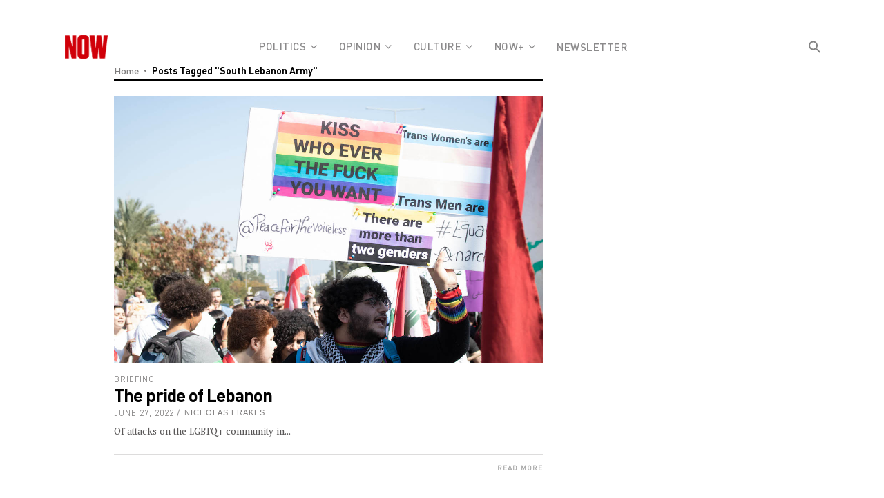

--- FILE ---
content_type: text/html; charset=UTF-8
request_url: https://nowlebanon.com/tag/south-lebanon-army/
body_size: 19488
content:
 <!DOCTYPE html>
<html lang="en-US">
<head>
	<style type="text/css">
@media only screen and (min-width: 1024px) {
.eltd-page-header .eltd-sticky-header {top:35px;transition: none !important;transform: none !important;}
.eltd-logo-area {display:none !important;}
.eltd-default-nav {display:none !important;}
.eltd-top-bar {position:fixed !important;}
/*.eltd-content {top:60px !important;}*/
#eltd-content-wrapper {background-color:#ffffff !important;}
.eltd-page-header .eltd-sticky-header {height:92px !important;}
.eltd-page-header .eltd-vertical-align-containers {top:22px}
	.eltd-main-menu > ul > li:last-child > a {margin-top:36px !important}
}
@media only screen and (width: 1024px){
.eltd-top-bar {
   position:relative !important;}
}		
</style>
	
        <meta charset="UTF-8"/>

        <link rel="profile" href="https://gmpg.org/xfn/11" />
        <link rel="pingback" href="https://nowlebanon.com/xmlrpc.php"/>
                    <meta name="viewport" content="width=device-width,initial-scale=1,user-scalable=no">
        	
	<meta name='robots' content='index, follow, max-image-preview:large, max-snippet:-1, max-video-preview:-1' />

	<!-- This site is optimized with the Yoast SEO plugin v22.8 - https://yoast.com/wordpress/plugins/seo/ -->
	<title>South Lebanon Army Archives - Nowlebanon</title>
	<link rel="canonical" href="https://nowlebanon.com/tag/south-lebanon-army/" />
	<meta property="og:locale" content="en_US" />
	<meta property="og:type" content="article" />
	<meta property="og:title" content="South Lebanon Army Archives - Nowlebanon" />
	<meta property="og:url" content="https://nowlebanon.com/tag/south-lebanon-army/" />
	<meta property="og:site_name" content="Nowlebanon" />
	<meta name="twitter:card" content="summary_large_image" />
	<script type="application/ld+json" class="yoast-schema-graph">{"@context":"https://schema.org","@graph":[{"@type":"CollectionPage","@id":"https://nowlebanon.com/tag/south-lebanon-army/","url":"https://nowlebanon.com/tag/south-lebanon-army/","name":"South Lebanon Army Archives - Nowlebanon","isPartOf":{"@id":"https://nowlebanon.com/#website"},"primaryImageOfPage":{"@id":"https://nowlebanon.com/tag/south-lebanon-army/#primaryimage"},"image":{"@id":"https://nowlebanon.com/tag/south-lebanon-army/#primaryimage"},"thumbnailUrl":"https://nowlebanon.com/wp-content/uploads/2022/06/InternationalWomensDayLebanon20204-NOW.jpeg","breadcrumb":{"@id":"https://nowlebanon.com/tag/south-lebanon-army/#breadcrumb"},"inLanguage":"en-US"},{"@type":"ImageObject","inLanguage":"en-US","@id":"https://nowlebanon.com/tag/south-lebanon-army/#primaryimage","url":"https://nowlebanon.com/wp-content/uploads/2022/06/InternationalWomensDayLebanon20204-NOW.jpeg","contentUrl":"https://nowlebanon.com/wp-content/uploads/2022/06/InternationalWomensDayLebanon20204-NOW.jpeg","width":1200,"height":750,"caption":"A protester holds a sign calling for equality for the LGBTQ+ community in Lebanon during the March 8, 2020 International Women's Day march through Beirut. Photo: Nicholas Frakes, NOW"},{"@type":"BreadcrumbList","@id":"https://nowlebanon.com/tag/south-lebanon-army/#breadcrumb","itemListElement":[{"@type":"ListItem","position":1,"name":"Home","item":"https://nowlebanon.com/"},{"@type":"ListItem","position":2,"name":"South Lebanon Army"}]},{"@type":"WebSite","@id":"https://nowlebanon.com/#website","url":"https://nowlebanon.com/","name":"Nowlebanon","description":"NOW","potentialAction":[{"@type":"SearchAction","target":{"@type":"EntryPoint","urlTemplate":"https://nowlebanon.com/?s={search_term_string}"},"query-input":"required name=search_term_string"}],"inLanguage":"en-US"}]}</script>
	<!-- / Yoast SEO plugin. -->


<link rel='dns-prefetch' href='//www.googletagmanager.com' />
<link rel='dns-prefetch' href='//fonts.googleapis.com' />
<link rel="alternate" type="application/rss+xml" title="Nowlebanon &raquo; Feed" href="https://nowlebanon.com/feed/" />
<link rel="alternate" type="application/rss+xml" title="Nowlebanon &raquo; Comments Feed" href="https://nowlebanon.com/comments/feed/" />
<link rel="alternate" type="application/rss+xml" title="Nowlebanon &raquo; South Lebanon Army Tag Feed" href="https://nowlebanon.com/tag/south-lebanon-army/feed/" />
<style id='wp-img-auto-sizes-contain-inline-css' type='text/css'>
img:is([sizes=auto i],[sizes^="auto," i]){contain-intrinsic-size:3000px 1500px}
/*# sourceURL=wp-img-auto-sizes-contain-inline-css */
</style>
<style id='wp-emoji-styles-inline-css' type='text/css'>

	img.wp-smiley, img.emoji {
		display: inline !important;
		border: none !important;
		box-shadow: none !important;
		height: 1em !important;
		width: 1em !important;
		margin: 0 0.07em !important;
		vertical-align: -0.1em !important;
		background: none !important;
		padding: 0 !important;
	}
/*# sourceURL=wp-emoji-styles-inline-css */
</style>
<style id='wp-block-library-inline-css' type='text/css'>
:root{--wp-block-synced-color:#7a00df;--wp-block-synced-color--rgb:122,0,223;--wp-bound-block-color:var(--wp-block-synced-color);--wp-editor-canvas-background:#ddd;--wp-admin-theme-color:#007cba;--wp-admin-theme-color--rgb:0,124,186;--wp-admin-theme-color-darker-10:#006ba1;--wp-admin-theme-color-darker-10--rgb:0,107,160.5;--wp-admin-theme-color-darker-20:#005a87;--wp-admin-theme-color-darker-20--rgb:0,90,135;--wp-admin-border-width-focus:2px}@media (min-resolution:192dpi){:root{--wp-admin-border-width-focus:1.5px}}.wp-element-button{cursor:pointer}:root .has-very-light-gray-background-color{background-color:#eee}:root .has-very-dark-gray-background-color{background-color:#313131}:root .has-very-light-gray-color{color:#eee}:root .has-very-dark-gray-color{color:#313131}:root .has-vivid-green-cyan-to-vivid-cyan-blue-gradient-background{background:linear-gradient(135deg,#00d084,#0693e3)}:root .has-purple-crush-gradient-background{background:linear-gradient(135deg,#34e2e4,#4721fb 50%,#ab1dfe)}:root .has-hazy-dawn-gradient-background{background:linear-gradient(135deg,#faaca8,#dad0ec)}:root .has-subdued-olive-gradient-background{background:linear-gradient(135deg,#fafae1,#67a671)}:root .has-atomic-cream-gradient-background{background:linear-gradient(135deg,#fdd79a,#004a59)}:root .has-nightshade-gradient-background{background:linear-gradient(135deg,#330968,#31cdcf)}:root .has-midnight-gradient-background{background:linear-gradient(135deg,#020381,#2874fc)}:root{--wp--preset--font-size--normal:16px;--wp--preset--font-size--huge:42px}.has-regular-font-size{font-size:1em}.has-larger-font-size{font-size:2.625em}.has-normal-font-size{font-size:var(--wp--preset--font-size--normal)}.has-huge-font-size{font-size:var(--wp--preset--font-size--huge)}.has-text-align-center{text-align:center}.has-text-align-left{text-align:left}.has-text-align-right{text-align:right}.has-fit-text{white-space:nowrap!important}#end-resizable-editor-section{display:none}.aligncenter{clear:both}.items-justified-left{justify-content:flex-start}.items-justified-center{justify-content:center}.items-justified-right{justify-content:flex-end}.items-justified-space-between{justify-content:space-between}.screen-reader-text{border:0;clip-path:inset(50%);height:1px;margin:-1px;overflow:hidden;padding:0;position:absolute;width:1px;word-wrap:normal!important}.screen-reader-text:focus{background-color:#ddd;clip-path:none;color:#444;display:block;font-size:1em;height:auto;left:5px;line-height:normal;padding:15px 23px 14px;text-decoration:none;top:5px;width:auto;z-index:100000}html :where(.has-border-color){border-style:solid}html :where([style*=border-top-color]){border-top-style:solid}html :where([style*=border-right-color]){border-right-style:solid}html :where([style*=border-bottom-color]){border-bottom-style:solid}html :where([style*=border-left-color]){border-left-style:solid}html :where([style*=border-width]){border-style:solid}html :where([style*=border-top-width]){border-top-style:solid}html :where([style*=border-right-width]){border-right-style:solid}html :where([style*=border-bottom-width]){border-bottom-style:solid}html :where([style*=border-left-width]){border-left-style:solid}html :where(img[class*=wp-image-]){height:auto;max-width:100%}:where(figure){margin:0 0 1em}html :where(.is-position-sticky){--wp-admin--admin-bar--position-offset:var(--wp-admin--admin-bar--height,0px)}@media screen and (max-width:600px){html :where(.is-position-sticky){--wp-admin--admin-bar--position-offset:0px}}

/*# sourceURL=wp-block-library-inline-css */
</style>
<style id='classic-theme-styles-inline-css' type='text/css'>
/*! This file is auto-generated */
.wp-block-button__link{color:#fff;background-color:#32373c;border-radius:9999px;box-shadow:none;text-decoration:none;padding:calc(.667em + 2px) calc(1.333em + 2px);font-size:1.125em}.wp-block-file__button{background:#32373c;color:#fff;text-decoration:none}
/*# sourceURL=/wp-includes/css/classic-themes.min.css */
</style>
<link rel='stylesheet' id='wpd-sub-title-public-style-css' href='https://nowlebanon.com/wp-content/plugins/add-subtitle/includes/css/wpd-sub-title-public.css?ver=6.9' type='text/css' media='all' />
<link rel='stylesheet' id='bbp-default-css' href='https://nowlebanon.com/wp-content/plugins/bbpress/templates/default/css/bbpress.min.css?ver=2.6.9' type='text/css' media='all' />
<link rel='stylesheet' id='rs-plugin-settings-css' href='https://nowlebanon.com/wp-content/plugins/revslider/public/assets/css/rs6.css?ver=6.2.23' type='text/css' media='all' />
<style id='rs-plugin-settings-inline-css' type='text/css'>
#rs-demo-id {}
/*# sourceURL=rs-plugin-settings-inline-css */
</style>
<link rel='stylesheet' id='uaf_client_css-css' href='https://nowlebanon.com/wp-content/uploads/useanyfont/uaf.css?ver=1666112383' type='text/css' media='all' />
<style id='woocommerce-inline-inline-css' type='text/css'>
.woocommerce form .form-row .required { visibility: visible; }
/*# sourceURL=woocommerce-inline-inline-css */
</style>
<link rel='stylesheet' id='ppress-frontend-css' href='https://nowlebanon.com/wp-content/plugins/wp-user-avatar/assets/css/frontend.min.css?ver=4.15.9' type='text/css' media='all' />
<link rel='stylesheet' id='ppress-flatpickr-css' href='https://nowlebanon.com/wp-content/plugins/wp-user-avatar/assets/flatpickr/flatpickr.min.css?ver=4.15.9' type='text/css' media='all' />
<link rel='stylesheet' id='ppress-select2-css' href='https://nowlebanon.com/wp-content/plugins/wp-user-avatar/assets/select2/select2.min.css?ver=6.9' type='text/css' media='all' />
<link rel='stylesheet' id='mc4wp-form-themes-css' href='https://nowlebanon.com/wp-content/plugins/mailchimp-for-wp/assets/css/form-themes.css?ver=4.9.13' type='text/css' media='all' />
<link rel='stylesheet' id='ivory-search-styles-css' href='https://nowlebanon.com/wp-content/plugins/add-search-to-menu/public/css/ivory-search.min.css?ver=5.5.6' type='text/css' media='all' />
<link rel='stylesheet' id='newsroom-elated-default-style-css' href='https://nowlebanon.com/wp-content/themes/newsroom/style.css?ver=6.9' type='text/css' media='all' />
<link rel='stylesheet' id='newsroom-elated-child-style-css' href='https://nowlebanon.com/wp-content/themes/newsroom-child/style.css?ver=6.9' type='text/css' media='all' />
<link rel='stylesheet' id='newsroom-elated-modules-css' href='https://nowlebanon.com/wp-content/themes/newsroom/assets/css/modules.min.css?ver=6.9' type='text/css' media='all' />
<style id='newsroom-elated-modules-inline-css' type='text/css'>
/* Chrome Fix */
.eltd-vertical-align-containers .eltd-position-center:before, 
.eltd-vertical-align-containers .eltd-position-left:before, 
.eltd-vertical-align-containers .eltd-position-right:before {
    margin-right: 0;
}

.page-template-landing-page .eltd-content {
    padding-bottom: 0;
}

.page-template-landing-page .bottom-shadow {
    box-shadow: 1px 1px 3px 0 #cecccc;
}

.page-template-landing-page .top-shadow {
    box-shadow: -1px -1px 3px 0 #cecccc;
}

.page-template-landing-page .purchase-button {
    line-height: 54px;
    padding: 0 42px;
}

@media  (max-width: 1024px) {
  .page-template-landing-page .eltd-image-with-hover-info-holder .eltd-image-with-hover-info-item {    
    width: 100% !important;
  }
/* Search Bar*/
.is-menu.full-width-menu form, .is-menu.sliding form {
    right: inherit !important;
    max-width: 100% !important;
    width: 100% !important;
}
.is-form-style.is-form-style-3 input.is-search-input {
    padding: 0;
}
/* End Search Bar */
}

.eltd-boxed footer .eltd-twitter-widget li:nth-child(2){
    margin: 0;
    padding: 0;
    border: 0;
}

.eltd-boxed footer .eltd-twitter-widget li:nth-child(3){
    display: none;
}

.eltd-boxed footer .wpcf7-form .eltd-50{
    width: 100%;
}

blockquote:before {color: #FA0A25;}

#comments {display:none}

.wp-subtitle {
    font-size: 24px;
    line-height: 28px;
    padding-bottom: 17px;
    margin-bottom: 10px;
    color:#5a5858;
    font-family: 'swift-book-it' !important;
    font-style: normal !important;
}
body.search .eltd-search-page-holder .eltd-pt-two-item .eltd-post-item-inner .eltd-pt-content-holder .eltd-pt-excerpt>.eltd-post-excerpt {
    color:#5a5858;
    font-family: 'swift-book-it' !important;
    font-style: normal !important;
    font-size: 14px;
}

.ccfic-text, .vc_figure-caption {
    font-size: 14px !important;
    font-family: 'Dinpro' !important;
    line-height:0;
}
.wpb_single_image .vc_figure-caption {
    margin-top: 10px !important;
}
.eltd-single-tags-title, .eltd-single-share {
    font-size: 20px;
}
.single-post .eltd-single-tags-holder .eltd-tags a:not(:last-child):after {
    content: " • ";
}

.eltd-pattern-background-holder {display: none !important;}

.pp-multiple-authors-layout-boxed ul li, .pp-multiple-authors-layout-centered ul li {
border: 0 !important;
}

.eltd-section-title-holder>.eltd-st-title { letter-spacing: -2px !important; line-height: 1 !important;}

.eltd-pt-title{text-transform: initial !important;}

.eltd-drop-down .eltd-menu-second .eltd-menu-inner ul li>a {font-size:12px !important}

* {
	-webkit-box-shadow: none !important;
	-moz-box-shadow: none !important;
	box-shadow: none !important;
	}

footer div {
    background-color:#000000 !important;
}
footer .eltd-footer-heading-holder img {
    margin: 30px auto 0;
}

.eltd-footer-heading-holder {border-bottom:0 !important}

.footer-spc {font-family: 'dinpro-medium' !important;}

.footer-sco span {margin-right: 20px;}
.footer-spc a {color:inherit !important;}

body.single-post .entry-title {
font-size:50px;
line-height: 0.9;
letter-spacing:-2px;
}

body {font-size:15px; color:#5a5858;}

.heateorSssFacebookSvg {background-image: url(https://nowlebanon.com/wp-content/uploads/2021/04/fb-ico-n-s.png) !important}
.heateorSssFacebookBackground {background-color:transparent !important}
.heateorSssTwitterSvg {background-image: url(https://nowlebanon.com/wp-content/uploads/2021/04/tw-ico-n-s.png) !important}
.heateorSssTwitterBackground {background-color:transparent !important}
.heateorSssWhatsappSvg {background-image: url(https://nowlebanon.com/wp-content/uploads/2021/04/watp-ico-n-s.png) !important}
.heateorSssWhatsappBackground {background-color:transparent !important}
.heateorSssEmailSvg {background-image: url(https://nowlebanon.com/wp-content/uploads/2021/04/mail-ico-s.png) !important}
.heateorSssEmailBackground {background-color:transparent !important}
.heateorSssMoreSvg {background-image: url(https://nowlebanon.com/wp-content/uploads/2021/04/sharemore-ico-s.png) !important}
.heateorSssMoreBackground {background-color:transparent !important}

.ccfic {padding-bottom:18px;}

.main-high-art-hm .eltd-pt-title-link  {
    letter-spacing: -2px;
    line-height: 0;
}

/*.culture-homepg .eltd-pt-two-item .eltd-pt-title {font-family:Swiftneueltpro-book !important}*/


.article-title-str strong{font-family: dinpro-bold !important; font-size: 20px !important; letter-spacing: -0.2px !important;}

blockquote {font-family:Dinpro-bold !important}

.multiple-authors-target-the-content div {font-family:Dinpro-bold !important}

.multiple-authors-links a {background-color:#a7a7a7 !important}

.widget-title{letter-spacing:-1.2px !important; font-size:24px; padding-top:15px}

.pp-multiple-authors-layout-boxed ul li, .pp-multiple-authors-layout-centered ul li {padding:0 !important}

.eltd-main-menu>ul>li>a {font-family:dinpro-medium !important}

@media only screen and (max-width: 768px){
#footcust1{display:none}
#footcust2{width:100% !important; float:none !important; padding-bottom:15px !important;}
#footcust3{width:100% !important; float:none !important; padding-bottom:15px !important;}
#footcust4{display:none}
}


@media only screen and (width: 2560px){
#footcust3{width:12% !important; float:right !important;}
}

aside.eltd-sidebar{background-color:#ffffff}

aside .eltd-post-item-inner{background-color:#ffffff !important}

.is-search-form {max-width:275px; height:33px}

.eltd-st-title {font-size:30px !important}

.vc_figure-caption {font-size:14px !important; font-family:'Dinpro' !important; line-height:18px;}

blockquote {font-family:'Dinpro-bold' !important; font-size: 22px !important;}

.eltd-section-title-holder:not(.eltd-st-without-border) {
    padding: 6px 22px 5px;
}

.eltd-breadcrumbs-holder {background-color:#ffffff !important; padding-top: 39px !important; border-top: 1px solid #dddcdc;}

/* Jihane */
.eltd-sidebar .widget, .wpb_widgetised_column .widget,
.eltd-bnl-holder.eltd-layout-holder .eltd-post-item .eltd-post-item-inner,
.eltd-bnl-holder.eltd-slider-holder .eltd-post-item .eltd-post-item-inner,
.eltd-bnl-holder.eltd-block-holder,
.eltd-unique-author-layout .eltd-author-description .eltd-author-description-inner {
    border-top: 5px solid #000000;
}
.eltd-bnl-holder.eltd-layout-holder .eltd-post-item .eltd-post-item-inner {
    padding: 22px 0;
}
.eltd-bnl-holder.eltd-block-holder .eltd-bnl-outer .eltd-bnl-inner>.eltd-post-block-featured {
    padding: 0;
    width: 100%;
}
.eltd-section-title-holder:not(.eltd-st-without-border) {
    padding: 6px 0 5px;
}
.wpb_widgetised_column .widget {
    padding:  22px 0;
}
.wpb_widgetised_column .widget .eltd-section-title-holder {
    border-top: 0 solid #000000;
    padding: 6px 0 5px;
    margin: -22px 0 22px;
    width: 100%;
}
.eltd-bnl-holder.eltd-block-holder.eltd-thick-border {
    border-top: 5px solid #000;
}
.eltd-bnl-holder.eltd-block-holder .eltd-bnl-outer .eltd-bnl-inner>.eltd-post-block-featured .eltd-pt-more-section:after {
    left: 0;
    width: 100%;
}
.eltd-pb-two-holder.eltd-bnl-holder .eltd-bnl-outer .eltd-bnl-inner>.eltd-post-block-part.eltd-post-block-non-featured {
    padding: 30px 0 0;
}
.eltd-post-pag-np-horizontal .eltd-bnl-navigation-holder .eltd-bnl-nav-icon {
    line-height: 45px;
}
.eltd-post-pag-np-horizontal .eltd-bnl-navigation-holder {
    right: 0;
}
.eltd-sp-one-holder.eltd-bnl-holder .eltd-bnl-outer .eltd-bnl-inner.eltd-post-slider .eltd-post-item .eltd-post-item-inner {
    padding: 22px 0;
}
.eltd-sp-one-holder.eltd-bnl-holder .eltd-bnl-outer .eltd-bnl-inner.eltd-post-slider .eltd-post-item {
    margin-left: 12px;
    margin-right: 12px;
}
.eltd-btn .eltd-btn-icon-element {
    width: 20px;
    text-align: right;
}
.eltd-bnl-holder.eltd-block-holder.eltd-pb-five-holder .eltd-bnl-outer .eltd-bnl-inner .eltd-post-block-featured {
    padding: 0 22px 0 0;
}
.eltd-bnl-holder .eltd-bnl-outer .eltd-bnl-inner>.eltd-post-block-part {
    padding: 0;
}
.eltd-bnl-holder.eltd-block-holder.eltd-pb-five-holder .eltd-bnl-outer .eltd-bnl-inner .eltd-post-block-non-featured .eltd-post-item {
    padding-right: 14px;
}
.eltd-bnl-holder .eltd-bnl-outer .eltd-bnl-inner .eltd-post-item .eltd-post-item-inner .eltd-pt-image-link img {
    width: 100%;
}
footer {
    border: 0;
    margin: 60px auto 0;
}
.eltd-sidebar .widget .eltd-section-title-holder,
.eltd-boxed-section {
    border-top: 5px solid #000;
}
.eltd-blog-holder.eltd-blog-type-standard article .eltd-post-content {
    padding: 22px 0 0;
    border-top: 4px solid #000;
}
.eltd-blog-holder.eltd-blog-type-standard article .eltd-pt-more-section:after {
    left: 0;
    width: 100%;
}
.eltd-btn .eltd-btn-icon-element {
    margin-right: 0;
}
.eltd-boxed-section .eltd-boxed-section-inner {
    padding: 8px 0;
}
body.search .eltd-boxed-section-subtitle {
    padding: 14px 0;
}
.eltd-section-title-holder:not(.eltd-st-without-border) {
    padding: 4px 0 8px;
}
body.search .eltd-search-results-holder {
    margin-top: 3px;
}
.eltd-pb-four-holder.eltd-bnl-holder .eltd-bnl-outer .eltd-bnl-inner>.eltd-post-block-non-featured {
    padding: 7px 0 22px;
    width: 100%
}
.eltd-bnl-holder .eltd-pt-image-holder .eltd-post-info-icon-holder .eltd-post-info-icon-holder-table .eltd-post-info-icon-holder-cell .eltd-post-info-icon.eltd-post-video:before {
    font-size: 20px;
}
.wpb_single_image .vc_single_image-wrapper {
    margin-top: 30px;
}
h6 {
    font-family: 'dinpro-bold' !important;
    font-size: 16px;
}
.wpb_widgetised_column .widget.eltd-widget-sticky-sidebar {
    border-top: 0 none !important;
}
h2, h3 {
    letter-spacing: -1px; 
} 
h4 {
    letter-spacing: -1px; 
}
.slick-track h2 {
    font-size: 55px;
    line-height: 45px;
    letter-spacing: -2px;
}


@media only screen and (max-width: 600px) {
.slick-track h2 {font-size: 22px;
line-height: 45px;
letter-spacing: -2px;}
.eltd-column2 {display:none;}
}
.eltd-bnl-holder.eltd-sp-four-holder .eltd-bnl-outer .eltd-bnl-inner .eltd-post-slider-primary .eltd-post-item .eltd-post-item-inner .eltd-pt-content-holder .eltd-pt-title {
    width: 85%;
}
.culture-homepg .eltd-pt-title {
    font-family: 'dinpro-bold' !important;
}
h4 {
    font-size: 28px;
}
h6 {
    font-size: 18px;
}
.eltd-bnl-holder .eltd-bnl-outer .eltd-bnl-inner .eltd-post-item.eltd-pt-two-item .eltd-post-item-inner .eltd-pt-content-holder .eltd-pt-title {
    margin-top: -5px !important;
}
.eltd-sp-three-holder.eltd-bnl-holder .eltd-bnl-outer .eltd-bnl-inner .eltd-post-slider-primary .eltd-post-item .eltd-pt-excerpt .eltd-post-excerpt {
    font-size: 19px;
    font-family: 'swift-book-it' !important;
    font-style: normal !important;
}
.eltd-bnl-holder .eltd-bnl-outer .eltd-bnl-inner .eltd-post-item.eltd-pt-one-item .eltd-post-item-inner .eltd-pt-meta-section {
    margin-top: 20px;
}
.eltd-bnl-holder .eltd-bnl-outer .eltd-bnl-inner .eltd-post-item .eltd-post-item-inner .eltd-post-info-category {
    margin: 0 15px 12px 0;
}
.eltd-sidebar .widget .eltd-bnl-holder .eltd-bnl-outer .eltd-bnl-inner .eltd-post-item, .wpb_widgetised_column .widget .eltd-bnl-holder .eltd-bnl-outer .eltd-bnl-inner .eltd-post-item {
    border-top: 1px solid #dddcdc;
}
.eltd-btn {
    font-family: 'dinpro' !important;
}
a.eltd-bnl-nav-icon {
    color: #000000;
}

/* menu */
.eltd-page-header .eltd-sticky-header .eltd-sticky-holder .eltd-logo-wrapper a {
    max-height: 34px;
}
.is-form-style input.is-search-submit, .is-search-icon {
    background-color: transparent;
    border: 0 none;
}
.is-form-style input.is-search-submit:hover, .is-search-icon:hover {
    background-color: transparent;
    border: 0 none;
    cursor: pointer;
}
.is-form-style .is-search-submit:hover path {
    fill: #000000;
}
.page-id-838 .is-form-style .is-search-submit:hover path {
    fill: #ffffff;
}
.eltd-page-header, .eltd-page-header .eltd-sticky-header .eltd-sticky-holder {
    text-align: center;
}
.eltd-page-header .eltd-vertical-align-containers {
    text-align: center;
    margin: 0 auto;
    max-width: 1100px;
}
/* end menu */

/* article page */
.single-post .eltd-title {
     margin-bottom: 45px;
}
.single-post .eltd-blog-single-share+.eltd-blog-single, .single-post .eltd-content-has-sidebar {
    margin-top: 0;
}
.eltd-content .eltd-content-inner > .eltd-container > .eltd-container-inner {
    padding-top: 14px !important;
}
h3 {
    font-family: 'Dinpro-bold' !important;
    font-size: 26px !important;
    margin-bottom: 28px;
}
.eltd-date-widget-holder {
    font-size: 10px;
}
blockquote, .single-post article .eltd-post-text-inner blockquote {
    font-size: 30px !important;
    line-height: 31px;
    letter-spacing: -1px;
}
.pp-multiple-authors-layout-boxed a, .pp-multiple-authors-layout-centered a {
    color: #000000;
}
.pp-multiple-authors-layout-boxed {
    border-top: 1px solid #dddcdc;
    margin-top: 30px;
    padding-top: 16px;
}
.pp-multiple-authors-layout-boxed .multiple-authors-links a:nth-child(1), .pp-multiple-authors-layout-centered .multiple-authors-links a:nth-child(1) {
    padding: 0 6px !important;
}
.pp-multiple-authors-layout-boxed .multiple-authors-links a, .pp-multiple-authors-layout-centered .multiple-authors-links a, .pp-multiple-authors-layout-boxed .multiple-authors-links a span, .pp-multiple-authors-layout-centered .multiple-authors-links a span {
    height: 24px !important;
    line-height: 24px !important;
}

.eltd-breadcrumbs .eltd-delimiter:before {
    content: ' • ';
}
.single-post .eltd-post-info>div:not(:last-child):after {
    content: ' • ';
    right: -11px;
}
.eltd-blog-single-share {
    padding: 0 0 30px 0;
}
blockquote, .single-post article .eltd-post-text-inner blockquote {
    border-top: 5px solid #0e0e0e;
    margin: 30px 0;
}
.eltd-sidebar .widget .eltd-section-title-holder {
    border-top: 5px solid #000;
    margin: -22px 0 22px;
    padding: 6px 0 5px;
    width: 100%;
}
.single-post .eltd-sidebar .widget {
    border-top: 0 solid #000; /* this one */
    padding: 40px 0;
}
.single-post .eltd-related-posts-holder {
    border-top: 4px solid #000;
    padding: 0 0 22px 0;
}
.single-post .eltd-related-posts-holder .eltd-title-holder {
    border-top: 1px solid #000000;
    margin: 0 0 22px 0;
    padding: 6px 0 5px;
}
.ccfic {
    line-height: 20px;
}
.single-post article p {
    color: #000;
    font-size: 18px;
    line-height: 28px;
}
p.footer-spc {
    color: #7e7c7c;
    font-size: 13px;
    line-height: 15px;
    margin-bottom: 18px;
}
.eltd-wrapper {
    background-color: #ffffff;
}
.single-post article .eltd-section {
    margin-top: 30px;
}
.single-post article p {
    margin: 0 0 25px 0;
}
.single-post .eltd-related-posts-holder .eltd-post-columns-inner .eltd-post-item .eltd-pt-image-holder {
    margin-bottom: 5px;
}
.single-post .eltd-sidebar .widget .eltd-bnl-holder .eltd-bnl-outer .eltd-bnl-inner .eltd-post-item {
    border-top: 1px solid #dddcdc; 
}
.multiple-authors-name {
    margin-top: 12px;
}
.pp-multiple-authors-layout-boxed .multiple-authors-links {
    margin-top: 0;
}
.pp-multiple-authors-layout-boxed .multiple-authors-links a, .pp-multiple-authors-layout-centered .multiple-authors-links a {
    border-radius: 0 !important;
}
/* end article page */

/* author page */
.eltd-content {
    background-color: #ffffff;
}
.eltd-unique-author-layout .eltd-author-description .eltd-author-description-inner {
    padding: 22px 0;
    border-top: 7px solid #000000;
}
.eltd-sidebar .widget {
    padding: 22px 0;
    border-top: 0 solid #000;
}
/* end author page */

/* homepage */
.eltd-bnl-holder.eltd-sp-four-holder .eltd-bnl-outer .eltd-bnl-inner .eltd-post-slider-primary .eltd-post-item .eltd-post-item-inner .eltd-pt-content-holder {
    background: rgba(0,0,0, .5);
}
.page-id-838 .eltd-page-header .eltd-sticky-header .eltd-sticky-holder {
    background-color: #000000;
}
.page-id-838 .eltd-section-title-holder:not(.eltd-st-without-border) {
    padding: 6px 22px 5px;
}
.page-id-838 .eltd-bnl-holder.eltd-block-holder .eltd-bnl-outer .eltd-bnl-inner>.eltd-post-block-featured {
    padding: 0 22px;
}
.page-id-838 .wpb_widgetised_column .widget {
    padding: 22px 0;
}
.page-id-838 .wpb_widgetised_column .widget .eltd-bnl-holder .eltd-bnl-outer .eltd-bnl-inner .eltd-post-item .eltd-post-item-inner {
    padding: 0 22px;
}
.page-id-838 .eltd-bnl-holder.eltd-layout-holder .eltd-post-item .eltd-post-item-inner {
    padding: 22px; 
}
.page-id-838 .eltd-pb-four-holder.eltd-bnl-holder .eltd-bnl-outer .eltd-bnl-inner>.eltd-post-block-non-featured {
    padding: 7px 22px 22px 22px;
}
.page-id-838 .eltd-bnl-holder.eltd-sp-four-holder .eltd-bnl-outer .eltd-bnl-inner .eltd-slider-navigation-holder {
    top: -45px;
}
.page-id-838 .eltd-bnl-holder.eltd-block-holder.eltd-thick-border,
.page-id-838 .eltd-bnl-holder .eltd-bnl-outer .eltd-bnl-inner .eltd-post-item .eltd-post-item-inner,
.page-id-838 .wpb_widgetised_column .widget {
    background-color: #181A21;
}
.page-id-838 .wpb_widgetised_column .widget .eltd-bnl-holder .eltd-bnl-outer .eltd-bnl-inner .eltd-post-item {
     border-top: 1px solid #292929;
}
.page-id-838 .wpb_widgetised_column .widget .eltd-bnl-holder .eltd-bnl-outer .eltd-bnl-inner .eltd-post-item:first-child {
     border-top: 0 none;
}
/* slider */
.page-id-838 .eltd-bnl-holder.eltd-sp-four-holder {
    border: 0 none;
}
.page-id-838 .eltd-bnl-holder.eltd-sp-four-holder .eltd-bnl-outer .eltd-bnl-inner .eltd-post-slider-primary .eltd-post-item {
    padding: 0 12px;
}
.page-id-838 .eltd-bnl-holder.eltd-sp-four-holder .eltd-bnl-outer .eltd-bnl-inner .eltd-post-slider-primary {
    padding-bottom: 0;
}
.page-id-838 .eltd-bnl-holder.eltd-sp-four-holder .eltd-bnl-outer .eltd-bnl-inner .eltd-post-slider-primary:after {
    height: initial;
}
/* end slider */

.eltd-bnl-holder.eltd-sp-four-holder .slick-dots li button:before {
    height: 2px;
    background: #8b8a8b;
}
.eltd-bnl-holder.eltd-sp-four-holder .slick-dots li.slick-active button:before {
    background: #d00009;
}
.eltd-bnl-holder .eltd-bnl-outer .eltd-bnl-inner .eltd-post-item .eltd-post-item-inner .eltd-pt-image-link img {
    outline: 0 none;
}
.page-id-838 .eltd-mobile-header .eltd-mobile-header-inner, .page-id-838 .eltd-mobile-header .eltd-mobile-nav {
    border: 0 none;
    background-color: #000;
}
.page-id-838 .eltd-mobile-header .eltd-mobile-nav .eltd-grid>ul>li.eltd-opened>a {
    color: #ffffff;
}
.page-id-838 .eltd-page-header .eltd-menu-area {
    background-color: #000000;
}
/* end homepage */

/* menu */
.eltd-page-header .eltd-menu-area {
    background-color: #ffffff;
}
.eltd-header-type3 .eltd-menu-area .eltd-vertical-align-containers .eltd-position-center-inner {
    width: 100%;
    max-width: 1100px;
    position: relative;
    top: -50px;
}
.eltd-main-menu,
.eltd-main-menu > ul {
    position: initial !important;
}
.eltd-main-menu > ul > li:last-child {
    position: absolute;
    right: 0;
}
.eltd-main-menu > ul > li:last-child > a {
    margin-top: 15px;
}
.search-close {
    right: 0 !important;
    top: 13px !important;
    background-color: #ffffff;
    width: 20px;
    height: 20px;
}
.page-id-838 .search-close {
    background-color: #000;
}
.is-menu.full-width-menu form, .is-menu.sliding form {
    top: 6px !important;
    right: 30px
}
.is-form-style.is-form-style-3 input.is-search-input {
    border: 0 none !important;
    background-color: #ffffff;
}
.page-id-838 .is-form-style.is-form-style-3 input.is-search-input {
    background-color: #000;
}
/*
@media only screen and (max-width: 1280px) {
    .eltd-header-type3 .eltd-menu-area .eltd-vertical-align-containers .eltd-position-center-inner {
        max-width: 950px;
    }
}
*/
/* burger menu */
@media only screen and (max-width: 1024px) {
    .astm-search-menu, .is-menu .is-dropdown .menu-item, .eltd-main-menu > ul > li:last-child {
        position: relative !important;
    }
    .eltd-mobile-header .eltd-mobile-logo-wrapper img {
        height: 80%;
        margin-top: 5px;
    }
    .eltd-vertical-align-containers .eltd-position-left-inner {
        margin-left: -2px;    
    }
    .eltd-top-bar .eltd-vertical-align-containers .eltd-position-left {
        width: 100% !important;
    }
}
/* end burger menu */
/* end menu */

/* end Jihane */


/*small menu post page*/
@media only screen and (min-width: 1024px) {
body.single.single-post .eltd-page-header .eltd-sticky-header {top:27px;transition: none !important;transform: none !important;}
body.single.single-post .eltd-logo-area {display:none !important;}
body.single.single-post .eltd-default-nav {display:none !important;}
body.single.single-post .eltd-top-bar {position:fixed !important;}
/*body.single.single-post .eltd-content {top:35px !important;}*/
#eltd-content-wrapper {background-color:#ffffff !important;}
}
/*small menu post page*/

.pp-multiple-authors-layout-boxed h2 {display:none}
.boxzilla-content h4{color:#ffff !important}

.single.single-post .eltd-post-info-category {display:none !important}

@media only screen and (width: 1024px){
body.single.single-post .eltd-top-bar {
    display:none !important;}
}

#listenButton1 {
padding: 10px;
background-color: #d00009;
border: 0 none;
Cursor:pointer !important;
}

#listenButton1 > span {
color: #ffffff;
text-transform: uppercase;
font-weight: bold;
font-size: 12px;
}

#listenButton1:hover {
Cursor: pointer !important;
}@media only screen and (min-width: 1024px) and (max-width: 1400px){}
/*# sourceURL=newsroom-elated-modules-inline-css */
</style>
<link rel='stylesheet' id='newsroom-elated-plugins-css' href='https://nowlebanon.com/wp-content/themes/newsroom/assets/css/plugins.min.css?ver=6.9' type='text/css' media='all' />
<link rel='stylesheet' id='eltd-font_awesome-css' href='https://nowlebanon.com/wp-content/themes/newsroom/assets/css/font-awesome/css/font-awesome.min.css?ver=6.9' type='text/css' media='all' />
<link rel='stylesheet' id='eltd-font_elegant-css' href='https://nowlebanon.com/wp-content/themes/newsroom/assets/css/elegant-icons/style.min.css?ver=6.9' type='text/css' media='all' />
<link rel='stylesheet' id='eltd-ion_icons-css' href='https://nowlebanon.com/wp-content/themes/newsroom/assets/css/ion-icons/css/ionicons.min.css?ver=6.9' type='text/css' media='all' />
<link rel='stylesheet' id='eltd-linea_icons-css' href='https://nowlebanon.com/wp-content/themes/newsroom/assets/css/linea-icons/style.css?ver=6.9' type='text/css' media='all' />
<link rel='stylesheet' id='eltd-simple_line_icons-css' href='https://nowlebanon.com/wp-content/themes/newsroom/assets/css/simple-line-icons/simple-line-icons.css?ver=6.9' type='text/css' media='all' />
<link rel='stylesheet' id='mediaelement-css' href='https://nowlebanon.com/wp-includes/js/mediaelement/mediaelementplayer-legacy.min.css?ver=4.2.17' type='text/css' media='all' />
<link rel='stylesheet' id='wp-mediaelement-css' href='https://nowlebanon.com/wp-includes/js/mediaelement/wp-mediaelement.min.css?ver=6.9' type='text/css' media='all' />
<link rel='stylesheet' id='newsroom-elated-style-dynamic-css' href='https://nowlebanon.com/wp-content/themes/newsroom/assets/css/style_dynamic.css?ver=1721465063' type='text/css' media='all' />
<link rel='stylesheet' id='newsroom-elated-modules-responsive-css' href='https://nowlebanon.com/wp-content/themes/newsroom/assets/css/modules-responsive.min.css?ver=6.9' type='text/css' media='all' />
<link rel='stylesheet' id='newsroom-elated-style-dynamic-responsive-css' href='https://nowlebanon.com/wp-content/themes/newsroom/assets/css/style_dynamic_responsive.css?ver=1721465063' type='text/css' media='all' />
<link rel='stylesheet' id='js_composer_front-css' href='https://nowlebanon.com/wp-content/plugins/js_composer/assets/css/js_composer.min.css?ver=6.4.1' type='text/css' media='all' />
<link rel='stylesheet' id='newsroom-elated-bb-press-css' href='https://nowlebanon.com/wp-content/themes/newsroom/assets/css/bbpress.min.css?ver=6.9' type='text/css' media='all' />
<link rel='stylesheet' id='newsroom-elated-bb-press-reponsive-css' href='https://nowlebanon.com/wp-content/themes/newsroom/assets/css/bbpress-responsive.min.css?ver=6.9' type='text/css' media='all' />
<link rel='stylesheet' id='newsroom-elated-google-fonts-css' href='https://fonts.googleapis.com/css?family=Roboto+Slab%3A100%2C300%2C400%2C500%2C700%7COld+Standard+TT%3A100%2C300%2C400%2C500%2C700%7COswald%3A100%2C300%2C400%2C500%2C700%7CArvo%3A100%2C300%2C400%2C500%2C700%7CEk+Mukta%3A100%2C300%2C400%2C500%2C700%7CRaleway%3A100%2C300%2C400%2C500%2C700&#038;subset=latin-ext&#038;ver=1.0.0' type='text/css' media='all' />
<link rel='stylesheet' id='heateor_sss_frontend_css-css' href='https://nowlebanon.com/wp-content/plugins/sassy-social-share/public/css/sassy-social-share-public.css?ver=3.3.64' type='text/css' media='all' />
<style id='heateor_sss_frontend_css-inline-css' type='text/css'>
.heateor_sss_button_instagram span.heateor_sss_svg,a.heateor_sss_instagram span.heateor_sss_svg{background:radial-gradient(circle at 30% 107%,#fdf497 0,#fdf497 5%,#fd5949 45%,#d6249f 60%,#285aeb 90%)}div.heateor_sss_horizontal_sharing a.heateor_sss_button_instagram span{background:#000000!important;}div.heateor_sss_standard_follow_icons_container a.heateor_sss_button_instagram span{background:#000000}.heateor_sss_horizontal_sharing .heateor_sss_svg,.heateor_sss_standard_follow_icons_container .heateor_sss_svg{background-color:#000000!important;background:#000000!important;color:#fff;border-width:0px;border-style:solid;border-color:transparent}.heateor_sss_horizontal_sharing .heateorSssTCBackground{color:#666}.heateor_sss_horizontal_sharing span.heateor_sss_svg:hover,.heateor_sss_standard_follow_icons_container span.heateor_sss_svg:hover{border-color:transparent;}.heateor_sss_vertical_sharing span.heateor_sss_svg,.heateor_sss_floating_follow_icons_container span.heateor_sss_svg{color:#fff;border-width:0px;border-style:solid;border-color:transparent;}.heateor_sss_vertical_sharing .heateorSssTCBackground{color:#666;}.heateor_sss_vertical_sharing span.heateor_sss_svg:hover,.heateor_sss_floating_follow_icons_container span.heateor_sss_svg:hover{border-color:transparent;}@media screen and (max-width:783px) {.heateor_sss_vertical_sharing{display:none!important}}
/*# sourceURL=heateor_sss_frontend_css-inline-css */
</style>
<script type="text/javascript" src="https://nowlebanon.com/wp-includes/js/jquery/jquery.min.js?ver=3.7.1" id="jquery-core-js"></script>
<script type="text/javascript" src="https://nowlebanon.com/wp-includes/js/jquery/jquery-migrate.min.js?ver=3.4.1" id="jquery-migrate-js"></script>
<script type="text/javascript" src="https://nowlebanon.com/wp-content/plugins/revslider/public/assets/js/rbtools.min.js?ver=6.2.23" id="tp-tools-js"></script>
<script type="text/javascript" src="https://nowlebanon.com/wp-content/plugins/revslider/public/assets/js/rs6.min.js?ver=6.2.23" id="revmin-js"></script>
<script type="text/javascript" src="https://nowlebanon.com/wp-content/plugins/woocommerce/assets/js/jquery-blockui/jquery.blockUI.min.js?ver=2.7.0-wc.8.9.4" id="jquery-blockui-js" data-wp-strategy="defer"></script>
<script type="text/javascript" id="wc-add-to-cart-js-extra">
/* <![CDATA[ */
var wc_add_to_cart_params = {"ajax_url":"/wp-admin/admin-ajax.php","wc_ajax_url":"/?wc-ajax=%%endpoint%%","i18n_view_cart":"View cart","cart_url":"https://nowlebanon.com","is_cart":"","cart_redirect_after_add":"no"};
//# sourceURL=wc-add-to-cart-js-extra
/* ]]> */
</script>
<script type="text/javascript" src="https://nowlebanon.com/wp-content/plugins/woocommerce/assets/js/frontend/add-to-cart.min.js?ver=8.9.4" id="wc-add-to-cart-js" data-wp-strategy="defer"></script>
<script type="text/javascript" src="https://nowlebanon.com/wp-content/plugins/woocommerce/assets/js/js-cookie/js.cookie.min.js?ver=2.1.4-wc.8.9.4" id="js-cookie-js" defer="defer" data-wp-strategy="defer"></script>
<script type="text/javascript" id="woocommerce-js-extra">
/* <![CDATA[ */
var woocommerce_params = {"ajax_url":"/wp-admin/admin-ajax.php","wc_ajax_url":"/?wc-ajax=%%endpoint%%"};
//# sourceURL=woocommerce-js-extra
/* ]]> */
</script>
<script type="text/javascript" src="https://nowlebanon.com/wp-content/plugins/woocommerce/assets/js/frontend/woocommerce.min.js?ver=8.9.4" id="woocommerce-js" defer="defer" data-wp-strategy="defer"></script>
<script type="text/javascript" src="https://nowlebanon.com/wp-content/plugins/wp-user-avatar/assets/flatpickr/flatpickr.min.js?ver=4.15.9" id="ppress-flatpickr-js"></script>
<script type="text/javascript" src="https://nowlebanon.com/wp-content/plugins/wp-user-avatar/assets/select2/select2.min.js?ver=4.15.9" id="ppress-select2-js"></script>
<script type="text/javascript" src="https://nowlebanon.com/wp-content/plugins/js_composer/assets/js/vendors/woocommerce-add-to-cart.js?ver=6.4.1" id="vc_woocommerce-add-to-cart-js-js"></script>
<script type="text/javascript" src="https://nowlebanon.com/wp-content/plugins/woocommerce/assets/js/select2/select2.full.min.js?ver=4.0.3-wc.8.9.4" id="select2-js" defer="defer" data-wp-strategy="defer"></script>

<!-- Google Analytics snippet added by Site Kit -->
<script type="text/javascript" src="https://www.googletagmanager.com/gtag/js?id=UA-10293777-1" id="google_gtagjs-js" async></script>
<script type="text/javascript" id="google_gtagjs-js-after">
/* <![CDATA[ */
window.dataLayer = window.dataLayer || [];function gtag(){dataLayer.push(arguments);}
gtag('set', 'linker', {"domains":["nowlebanon.com"]} );
gtag("js", new Date());
gtag("set", "developer_id.dZTNiMT", true);
gtag("config", "UA-10293777-1", {"anonymize_ip":true});
gtag("config", "G-P7SQJZEYJZ");
//# sourceURL=google_gtagjs-js-after
/* ]]> */
</script>

<!-- End Google Analytics snippet added by Site Kit -->
<link rel="https://api.w.org/" href="https://nowlebanon.com/wp-json/" /><link rel="alternate" title="JSON" type="application/json" href="https://nowlebanon.com/wp-json/wp/v2/tags/1813" /><link rel="EditURI" type="application/rsd+xml" title="RSD" href="https://nowlebanon.com/xmlrpc.php?rsd" />
<meta name="generator" content="WordPress 6.9" />
<meta name="generator" content="WooCommerce 8.9.4" />
<meta name="generator" content="Site Kit by Google 1.85.0" />		<script>
			document.documentElement.className = document.documentElement.className.replace( 'no-js', 'js' );
		</script>
				<style>
			.no-js img.lazyload { display: none; }
			figure.wp-block-image img.lazyloading { min-width: 150px; }
							.lazyload, .lazyloading { opacity: 0; }
				.lazyloaded {
					opacity: 1;
					transition: opacity 400ms;
					transition-delay: 0ms;
				}
					</style>
			<noscript><style>.woocommerce-product-gallery{ opacity: 1 !important; }</style></noscript>
	<meta name="generator" content="Powered by WPBakery Page Builder - drag and drop page builder for WordPress."/>
<meta name="generator" content="Powered by Slider Revolution 6.2.23 - responsive, Mobile-Friendly Slider Plugin for WordPress with comfortable drag and drop interface." />
<link rel="icon" href="https://nowlebanon.com/wp-content/uploads/2021/03/cropped-nowlogo-2-32x32.png" sizes="32x32" />
<link rel="icon" href="https://nowlebanon.com/wp-content/uploads/2021/03/cropped-nowlogo-2-192x192.png" sizes="192x192" />
<link rel="apple-touch-icon" href="https://nowlebanon.com/wp-content/uploads/2021/03/cropped-nowlogo-2-180x180.png" />
<meta name="msapplication-TileImage" content="https://nowlebanon.com/wp-content/uploads/2021/03/cropped-nowlogo-2-270x270.png" />
<script type="text/javascript">function setREVStartSize(e){
			//window.requestAnimationFrame(function() {				 
				window.RSIW = window.RSIW===undefined ? window.innerWidth : window.RSIW;	
				window.RSIH = window.RSIH===undefined ? window.innerHeight : window.RSIH;	
				try {								
					var pw = document.getElementById(e.c).parentNode.offsetWidth,
						newh;
					pw = pw===0 || isNaN(pw) ? window.RSIW : pw;
					e.tabw = e.tabw===undefined ? 0 : parseInt(e.tabw);
					e.thumbw = e.thumbw===undefined ? 0 : parseInt(e.thumbw);
					e.tabh = e.tabh===undefined ? 0 : parseInt(e.tabh);
					e.thumbh = e.thumbh===undefined ? 0 : parseInt(e.thumbh);
					e.tabhide = e.tabhide===undefined ? 0 : parseInt(e.tabhide);
					e.thumbhide = e.thumbhide===undefined ? 0 : parseInt(e.thumbhide);
					e.mh = e.mh===undefined || e.mh=="" || e.mh==="auto" ? 0 : parseInt(e.mh,0);		
					if(e.layout==="fullscreen" || e.l==="fullscreen") 						
						newh = Math.max(e.mh,window.RSIH);					
					else{					
						e.gw = Array.isArray(e.gw) ? e.gw : [e.gw];
						for (var i in e.rl) if (e.gw[i]===undefined || e.gw[i]===0) e.gw[i] = e.gw[i-1];					
						e.gh = e.el===undefined || e.el==="" || (Array.isArray(e.el) && e.el.length==0)? e.gh : e.el;
						e.gh = Array.isArray(e.gh) ? e.gh : [e.gh];
						for (var i in e.rl) if (e.gh[i]===undefined || e.gh[i]===0) e.gh[i] = e.gh[i-1];
											
						var nl = new Array(e.rl.length),
							ix = 0,						
							sl;					
						e.tabw = e.tabhide>=pw ? 0 : e.tabw;
						e.thumbw = e.thumbhide>=pw ? 0 : e.thumbw;
						e.tabh = e.tabhide>=pw ? 0 : e.tabh;
						e.thumbh = e.thumbhide>=pw ? 0 : e.thumbh;					
						for (var i in e.rl) nl[i] = e.rl[i]<window.RSIW ? 0 : e.rl[i];
						sl = nl[0];									
						for (var i in nl) if (sl>nl[i] && nl[i]>0) { sl = nl[i]; ix=i;}															
						var m = pw>(e.gw[ix]+e.tabw+e.thumbw) ? 1 : (pw-(e.tabw+e.thumbw)) / (e.gw[ix]);					
						newh =  (e.gh[ix] * m) + (e.tabh + e.thumbh);
					}				
					if(window.rs_init_css===undefined) window.rs_init_css = document.head.appendChild(document.createElement("style"));					
					document.getElementById(e.c).height = newh+"px";
					window.rs_init_css.innerHTML += "#"+e.c+"_wrapper { height: "+newh+"px }";				
				} catch(e){
					console.log("Failure at Presize of Slider:" + e)
				}					   
			//});
		  };</script>
<noscript><style> .wpb_animate_when_almost_visible { opacity: 1; }</style></noscript><style type="text/css" media="screen">.is-menu path.search-icon-path { fill: #848484;}body .popup-search-close:after, body .search-close:after { border-color: #848484;}body .popup-search-close:before, body .search-close:before { border-color: #848484;}</style>			<style type="text/css" media="screen">
			/* Ivory search custom CSS code */
			/*.astm-search-menu, .is-menu .is-dropdown .menu-item {padding-top: 14px !important;    position: absolute !important; padding-left: 256px !important;}*/			</style>
					<style type="text/css">
					</style>
		
</head>
<body style="background-color: white !important;" class="archive tag tag-south-lebanon-army tag-1813 wp-theme-newsroom wp-child-theme-newsroom-child theme-newsroom eltd-core-1.3.1 woocommerce-no-js newsroom newsroom child-child-ver-1.0.1 newsroom-ver-1.8  eltd-blog-installed eltd-bbpress-installed eltd-header-type3 eltd-sticky-header-on-scroll-down-up eltd-default-mobile-header eltd-sticky-up-mobile-header eltd-apsc-custom-style-enabled wpb-js-composer js-comp-ver-6.4.1 vc_responsive" itemscope itemtype="http://schema.org/WebPage">
<div class="eltd-wrapper">
    <div class="eltd-wrapper-inner">
        
        


<div class="eltd-top-bar">
    	
		        <div class="eltd-vertical-align-containers eltd-33-33-33">
            <div class="eltd-position-left">
                <div class="eltd-position-left-inner">
                                            <div id="text-6" class="widget widget_text eltd-top-bar-widget">			<div class="textwidget"><p><!--[eltd_custom_font font_family="Ek Mukta" font_size="12" padding-right="10px" font_style="normal" font_weight="400" letter_spacing="1" text_transform="uppercase" text_align="" content_custom_font="Connect with:" color="#8b8a8a "]--></p>
</div>
		</div>                                    </div>
            </div>
				
            <div class="eltd-position-center">
                <div class="eltd-position-center-inner">
                                    </div>
            </div>
            <div class="eltd-position-right">
                <div class="eltd-position-right-inner">
                                    </div>
            </div>
        </div>
		
    </div>



<header class="eltd-page-header">
    <div class="eltd-logo-area">
                    <div class="eltd-vertical-align-containers">
                <div class="eltd-position-left">
                    <div class="eltd-position-left-inner">
                                                                    </div>
                </div>
                <div class="eltd-position-center">
                    <div class="eltd-position-center-inner">
                        
<div class="eltd-logo-wrapper">
    <a href="https://nowlebanon.com/" style="height: 74px;">
        <img   alt="logo" data-src="https://nowlebanon.com/wp-content/uploads/2021/05/NOW-Logotagline-on-Black.png" class="eltd-normal-logo lazyload" src="[data-uri]" /><noscript><img class="eltd-normal-logo" src="https://nowlebanon.com/wp-content/uploads/2021/05/NOW-Logotagline-on-Black.png" alt="logo"/></noscript>
        <img   alt="dark logo" data-src="https://nowlebanon.com/wp-content/uploads/2021/04/nowlogo-n270.png" class="eltd-dark-logo lazyload" src="[data-uri]" /><noscript><img class="eltd-dark-logo" src="https://nowlebanon.com/wp-content/uploads/2021/04/nowlogo-n270.png" alt="dark logo"/></noscript>        <img   alt="light logo" data-src="https://nowlebanon.com/wp-content/uploads/2021/04/nowlogo-n270.png" class="eltd-light-logo lazyload" src="[data-uri]" /><noscript><img class="eltd-light-logo" src="https://nowlebanon.com/wp-content/uploads/2021/04/nowlogo-n270.png" alt="light logo"/></noscript>        <img   alt="transparent logo" data-src="https://nowlebanon.com/wp-content/uploads/2021/04/nowlogo-n270.png" class="eltd-transparent-logo lazyload" src="[data-uri]" /><noscript><img class="eltd-transparent-logo" src="https://nowlebanon.com/wp-content/uploads/2021/04/nowlogo-n270.png" alt="transparent logo"/></noscript>    </a>
</div>

                    </div>
                </div>
                <div class="eltd-position-right">
                    <div class="eltd-position-right-inner">
                                            </div>
                </div>
            </div>
            </div>
    <div class="eltd-menu-area">
                    <div class="eltd-vertical-align-containers">
                <div class="eltd-position-left">
                    <div class="eltd-position-left-inner">
                                            </div>
                </div>
                <div class="eltd-position-center">
                    <div class="eltd-position-center-inner">
                        
<nav class="eltd-main-menu eltd-drop-down eltd-default-nav">
    <ul id="menu-now-main-menu" class="clearfix"><li id="nav-menu-item-3801" class="menu-item menu-item-type-post_type menu-item-object-page menu-item-has-children  eltd-menu-has-sub eltd-menu-narrow" ><a href="https://nowlebanon.com/politics/" class=""><span class="item_outer"><span class="item_inner"><span class="menu_icon_wrapper"><i class="menu_icon blank fa"></i></span><span class="item_text">Politics</span><span class="eltd_menu_arrow ion-ios-arrow-down"></span></span></span></a>
<div class="eltd-menu-second"><div class="eltd-menu-inner"><ul>
	<li id="nav-menu-item-4038" class="menu-item menu-item-type-taxonomy menu-item-object-category " ><a href="https://nowlebanon.com/category/politics/news/" class=""><span class="item_outer"><span class="item_inner"><span class="menu_icon_wrapper"><i class="menu_icon blank fa"></i></span><span class="item_text">News</span></span></span></a></li>
	<li id="nav-menu-item-4034" class="menu-item menu-item-type-taxonomy menu-item-object-category " ><a href="https://nowlebanon.com/category/politics/analysis/" class=""><span class="item_outer"><span class="item_inner"><span class="menu_icon_wrapper"><i class="menu_icon blank fa"></i></span><span class="item_text">Analysis</span></span></span></a></li>
	<li id="nav-menu-item-4035" class="menu-item menu-item-type-taxonomy menu-item-object-category " ><a href="https://nowlebanon.com/category/politics/briefing/" class=""><span class="item_outer"><span class="item_inner"><span class="menu_icon_wrapper"><i class="menu_icon blank fa"></i></span><span class="item_text">Briefing</span></span></span></a></li>
	<li id="nav-menu-item-4036" class="menu-item menu-item-type-taxonomy menu-item-object-category " ><a href="https://nowlebanon.com/category/politics/dossier/" class=""><span class="item_outer"><span class="item_inner"><span class="menu_icon_wrapper"><i class="menu_icon blank fa"></i></span><span class="item_text">Dossier</span></span></span></a></li>
	<li id="nav-menu-item-4039" class="menu-item menu-item-type-taxonomy menu-item-object-category " ><a href="https://nowlebanon.com/category/politics/profile/" class=""><span class="item_outer"><span class="item_inner"><span class="menu_icon_wrapper"><i class="menu_icon blank fa"></i></span><span class="item_text">Profile</span></span></span></a></li>
	<li id="nav-menu-item-4037" class="menu-item menu-item-type-taxonomy menu-item-object-category " ><a href="https://nowlebanon.com/category/politics/interview/" class=""><span class="item_outer"><span class="item_inner"><span class="menu_icon_wrapper"><i class="menu_icon blank fa"></i></span><span class="item_text">Interview</span></span></span></a></li>
</ul></div></div>
</li>
<li id="nav-menu-item-3812" class="menu-item menu-item-type-post_type menu-item-object-page menu-item-has-children  eltd-menu-has-sub eltd-menu-narrow" ><a href="https://nowlebanon.com/opinion/" class=""><span class="item_outer"><span class="item_inner"><span class="menu_icon_wrapper"><i class="menu_icon blank fa"></i></span><span class="item_text">Opinion</span><span class="eltd_menu_arrow ion-ios-arrow-down"></span></span></span></a>
<div class="eltd-menu-second"><div class="eltd-menu-inner"><ul>
	<li id="nav-menu-item-4040" class="menu-item menu-item-type-taxonomy menu-item-object-category " ><a href="https://nowlebanon.com/category/opinion/columns/" class=""><span class="item_outer"><span class="item_inner"><span class="menu_icon_wrapper"><i class="menu_icon blank fa"></i></span><span class="item_text">Columns</span></span></span></a></li>
	<li id="nav-menu-item-4041" class="menu-item menu-item-type-taxonomy menu-item-object-category " ><a href="https://nowlebanon.com/category/opinion/commentary/" class=""><span class="item_outer"><span class="item_inner"><span class="menu_icon_wrapper"><i class="menu_icon blank fa"></i></span><span class="item_text">Commentary</span></span></span></a></li>
	<li id="nav-menu-item-4042" class="menu-item menu-item-type-taxonomy menu-item-object-category " ><a href="https://nowlebanon.com/category/opinion/editorials/" class=""><span class="item_outer"><span class="item_inner"><span class="menu_icon_wrapper"><i class="menu_icon blank fa"></i></span><span class="item_text">Editorials</span></span></span></a></li>
</ul></div></div>
</li>
<li id="nav-menu-item-4261" class="menu-item menu-item-type-post_type menu-item-object-page menu-item-has-children  eltd-menu-has-sub eltd-menu-narrow" ><a href="https://nowlebanon.com/culture/" class=""><span class="item_outer"><span class="item_inner"><span class="menu_icon_wrapper"><i class="menu_icon blank fa"></i></span><span class="item_text">Culture</span><span class="eltd_menu_arrow ion-ios-arrow-down"></span></span></span></a>
<div class="eltd-menu-second"><div class="eltd-menu-inner"><ul>
	<li id="nav-menu-item-4043" class="menu-item menu-item-type-taxonomy menu-item-object-category " ><a href="https://nowlebanon.com/category/culture/art-culture/" class=""><span class="item_outer"><span class="item_inner"><span class="menu_icon_wrapper"><i class="menu_icon blank fa"></i></span><span class="item_text">Art</span></span></span></a></li>
	<li id="nav-menu-item-4044" class="menu-item menu-item-type-taxonomy menu-item-object-category " ><a href="https://nowlebanon.com/category/culture/conversations/" class=""><span class="item_outer"><span class="item_inner"><span class="menu_icon_wrapper"><i class="menu_icon blank fa"></i></span><span class="item_text">Conversations</span></span></span></a></li>
	<li id="nav-menu-item-4045" class="menu-item menu-item-type-taxonomy menu-item-object-category " ><a href="https://nowlebanon.com/category/culture/essay/" class=""><span class="item_outer"><span class="item_inner"><span class="menu_icon_wrapper"><i class="menu_icon blank fa"></i></span><span class="item_text">Essay</span></span></span></a></li>
	<li id="nav-menu-item-4046" class="menu-item menu-item-type-taxonomy menu-item-object-category " ><a href="https://nowlebanon.com/category/culture/heritage/" class=""><span class="item_outer"><span class="item_inner"><span class="menu_icon_wrapper"><i class="menu_icon blank fa"></i></span><span class="item_text">Heritage</span></span></span></a></li>
	<li id="nav-menu-item-4047" class="menu-item menu-item-type-taxonomy menu-item-object-category " ><a href="https://nowlebanon.com/category/culture/life/" class=""><span class="item_outer"><span class="item_inner"><span class="menu_icon_wrapper"><i class="menu_icon blank fa"></i></span><span class="item_text">Life</span></span></span></a></li>
	<li id="nav-menu-item-4048" class="menu-item menu-item-type-taxonomy menu-item-object-category " ><a href="https://nowlebanon.com/category/culture/portrait/" class=""><span class="item_outer"><span class="item_inner"><span class="menu_icon_wrapper"><i class="menu_icon blank fa"></i></span><span class="item_text">Portrait</span></span></span></a></li>
</ul></div></div>
</li>
<li id="nav-menu-item-3803" class="menu-item menu-item-type-post_type menu-item-object-page menu-item-has-children  eltd-menu-has-sub eltd-menu-narrow" ><a href="https://nowlebanon.com/now/" class=""><span class="item_outer"><span class="item_inner"><span class="menu_icon_wrapper"><i class="menu_icon blank fa"></i></span><span class="item_text">Now+</span><span class="eltd_menu_arrow ion-ios-arrow-down"></span></span></span></a>
<div class="eltd-menu-second"><div class="eltd-menu-inner"><ul>
	<li id="nav-menu-item-4050" class="menu-item menu-item-type-taxonomy menu-item-object-category " ><a href="https://nowlebanon.com/category/now/photo/" class=""><span class="item_outer"><span class="item_inner"><span class="menu_icon_wrapper"><i class="menu_icon blank fa"></i></span><span class="item_text">Photo</span></span></span></a></li>
	<li id="nav-menu-item-4051" class="menu-item menu-item-type-taxonomy menu-item-object-category " ><a href="https://nowlebanon.com/category/now/video/" class=""><span class="item_outer"><span class="item_inner"><span class="menu_icon_wrapper"><i class="menu_icon blank fa"></i></span><span class="item_text">Video</span></span></span></a></li>
</ul></div></div>
</li>
<li id="nav-menu-item-4832" class="menu-item menu-item-type-custom menu-item-object-custom  eltd-menu-narrow" ><a target="_blank" href="https://nowlebanon.com/newsletter/" class=""><span class="item_outer"><span class="item_inner"><span class="menu_icon_wrapper"><i class="menu_icon blank fa"></i></span><span class="item_text">Newsletter</span></span></span></a></li>
<li class=" astm-search-menu is-menu sliding menu-item"><a href="#" aria-label="Search Icon Link"><svg width="20" height="20" class="search-icon" role="img" viewBox="2 9 20 5" focusable="false" aria-label="Search">
						<path class="search-icon-path" d="M15.5 14h-.79l-.28-.27C15.41 12.59 16 11.11 16 9.5 16 5.91 13.09 3 9.5 3S3 5.91 3 9.5 5.91 16 9.5 16c1.61 0 3.09-.59 4.23-1.57l.27.28v.79l5 4.99L20.49 19l-4.99-5zm-6 0C7.01 14 5 11.99 5 9.5S7.01 5 9.5 5 14 7.01 14 9.5 11.99 14 9.5 14z"></path></svg></a><form  class="is-search-form is-form-style is-form-style-3 is-form-id-0 " action="https://nowlebanon.com/" method="get" role="search" ><label for="is-search-input-0"><span class="is-screen-reader-text">Search for:</span><input  type="search" id="is-search-input-0" name="s" value="" class="is-search-input" placeholder="Search here..." autocomplete=off /></label><button type="submit" class="is-search-submit"><span class="is-screen-reader-text">Search Button</span><span class="is-search-icon"><svg focusable="false" aria-label="Search" xmlns="http://www.w3.org/2000/svg" viewBox="0 0 24 24" width="24px"><path d="M15.5 14h-.79l-.28-.27C15.41 12.59 16 11.11 16 9.5 16 5.91 13.09 3 9.5 3S3 5.91 3 9.5 5.91 16 9.5 16c1.61 0 3.09-.59 4.23-1.57l.27.28v.79l5 4.99L20.49 19l-4.99-5zm-6 0C7.01 14 5 11.99 5 9.5S7.01 5 9.5 5 14 7.01 14 9.5 11.99 14 9.5 14z"></path></svg></span></button></form><div class="search-close"></div></li></ul></nav>

                    </div>
                </div>
                <div class="eltd-position-right">
                    <div class="eltd-position-right-inner">
                                            </div>
                </div>
            </div>
            </div>
    

    <div class="eltd-sticky-header">
                <div class="eltd-sticky-holder">
            <div class=" eltd-vertical-align-containers">
                <div class="eltd-position-left">
                    <div class="eltd-position-left-inner">
                        
<div class="eltd-logo-wrapper">
    <a href="https://nowlebanon.com/" style="height: 74px;">
        <img  alt="logo" data-src="https://nowlebanon.com/wp-content/uploads/2021/04/nowlogo-n270.png" class="lazyload" src="[data-uri]" /><noscript><img src="https://nowlebanon.com/wp-content/uploads/2021/04/nowlogo-n270.png" alt="logo"/></noscript>
    </a>
</div>

                    </div>
                </div>
                <div class="eltd-position-center">
                    <div class="eltd-position-center-inner">
                        
<nav class="eltd-main-menu eltd-drop-down eltd-sticky-nav">
    <ul id="menu-now-main-menu-1" class="clearfix"><li id="sticky-nav-menu-item-3801" class="menu-item menu-item-type-post_type menu-item-object-page menu-item-has-children  eltd-menu-has-sub eltd-menu-narrow" ><a href="https://nowlebanon.com/politics/" class=""><span class="item_outer"><span class="item_inner"><span class="menu_icon_wrapper"><i class="menu_icon blank fa"></i></span><span class="item_text">Politics</span><span class="eltd_menu_arrow ion-ios-arrow-down"></span></span></span></a>
<div class="eltd-menu-second"><div class="eltd-menu-inner"><ul>
	<li id="sticky-nav-menu-item-4038" class="menu-item menu-item-type-taxonomy menu-item-object-category " ><a href="https://nowlebanon.com/category/politics/news/" class=""><span class="item_outer"><span class="item_inner"><span class="menu_icon_wrapper"><i class="menu_icon blank fa"></i></span><span class="item_text">News</span></span></span></a></li>
	<li id="sticky-nav-menu-item-4034" class="menu-item menu-item-type-taxonomy menu-item-object-category " ><a href="https://nowlebanon.com/category/politics/analysis/" class=""><span class="item_outer"><span class="item_inner"><span class="menu_icon_wrapper"><i class="menu_icon blank fa"></i></span><span class="item_text">Analysis</span></span></span></a></li>
	<li id="sticky-nav-menu-item-4035" class="menu-item menu-item-type-taxonomy menu-item-object-category " ><a href="https://nowlebanon.com/category/politics/briefing/" class=""><span class="item_outer"><span class="item_inner"><span class="menu_icon_wrapper"><i class="menu_icon blank fa"></i></span><span class="item_text">Briefing</span></span></span></a></li>
	<li id="sticky-nav-menu-item-4036" class="menu-item menu-item-type-taxonomy menu-item-object-category " ><a href="https://nowlebanon.com/category/politics/dossier/" class=""><span class="item_outer"><span class="item_inner"><span class="menu_icon_wrapper"><i class="menu_icon blank fa"></i></span><span class="item_text">Dossier</span></span></span></a></li>
	<li id="sticky-nav-menu-item-4039" class="menu-item menu-item-type-taxonomy menu-item-object-category " ><a href="https://nowlebanon.com/category/politics/profile/" class=""><span class="item_outer"><span class="item_inner"><span class="menu_icon_wrapper"><i class="menu_icon blank fa"></i></span><span class="item_text">Profile</span></span></span></a></li>
	<li id="sticky-nav-menu-item-4037" class="menu-item menu-item-type-taxonomy menu-item-object-category " ><a href="https://nowlebanon.com/category/politics/interview/" class=""><span class="item_outer"><span class="item_inner"><span class="menu_icon_wrapper"><i class="menu_icon blank fa"></i></span><span class="item_text">Interview</span></span></span></a></li>
</ul></div></div>
</li>
<li id="sticky-nav-menu-item-3812" class="menu-item menu-item-type-post_type menu-item-object-page menu-item-has-children  eltd-menu-has-sub eltd-menu-narrow" ><a href="https://nowlebanon.com/opinion/" class=""><span class="item_outer"><span class="item_inner"><span class="menu_icon_wrapper"><i class="menu_icon blank fa"></i></span><span class="item_text">Opinion</span><span class="eltd_menu_arrow ion-ios-arrow-down"></span></span></span></a>
<div class="eltd-menu-second"><div class="eltd-menu-inner"><ul>
	<li id="sticky-nav-menu-item-4040" class="menu-item menu-item-type-taxonomy menu-item-object-category " ><a href="https://nowlebanon.com/category/opinion/columns/" class=""><span class="item_outer"><span class="item_inner"><span class="menu_icon_wrapper"><i class="menu_icon blank fa"></i></span><span class="item_text">Columns</span></span></span></a></li>
	<li id="sticky-nav-menu-item-4041" class="menu-item menu-item-type-taxonomy menu-item-object-category " ><a href="https://nowlebanon.com/category/opinion/commentary/" class=""><span class="item_outer"><span class="item_inner"><span class="menu_icon_wrapper"><i class="menu_icon blank fa"></i></span><span class="item_text">Commentary</span></span></span></a></li>
	<li id="sticky-nav-menu-item-4042" class="menu-item menu-item-type-taxonomy menu-item-object-category " ><a href="https://nowlebanon.com/category/opinion/editorials/" class=""><span class="item_outer"><span class="item_inner"><span class="menu_icon_wrapper"><i class="menu_icon blank fa"></i></span><span class="item_text">Editorials</span></span></span></a></li>
</ul></div></div>
</li>
<li id="sticky-nav-menu-item-4261" class="menu-item menu-item-type-post_type menu-item-object-page menu-item-has-children  eltd-menu-has-sub eltd-menu-narrow" ><a href="https://nowlebanon.com/culture/" class=""><span class="item_outer"><span class="item_inner"><span class="menu_icon_wrapper"><i class="menu_icon blank fa"></i></span><span class="item_text">Culture</span><span class="eltd_menu_arrow ion-ios-arrow-down"></span></span></span></a>
<div class="eltd-menu-second"><div class="eltd-menu-inner"><ul>
	<li id="sticky-nav-menu-item-4043" class="menu-item menu-item-type-taxonomy menu-item-object-category " ><a href="https://nowlebanon.com/category/culture/art-culture/" class=""><span class="item_outer"><span class="item_inner"><span class="menu_icon_wrapper"><i class="menu_icon blank fa"></i></span><span class="item_text">Art</span></span></span></a></li>
	<li id="sticky-nav-menu-item-4044" class="menu-item menu-item-type-taxonomy menu-item-object-category " ><a href="https://nowlebanon.com/category/culture/conversations/" class=""><span class="item_outer"><span class="item_inner"><span class="menu_icon_wrapper"><i class="menu_icon blank fa"></i></span><span class="item_text">Conversations</span></span></span></a></li>
	<li id="sticky-nav-menu-item-4045" class="menu-item menu-item-type-taxonomy menu-item-object-category " ><a href="https://nowlebanon.com/category/culture/essay/" class=""><span class="item_outer"><span class="item_inner"><span class="menu_icon_wrapper"><i class="menu_icon blank fa"></i></span><span class="item_text">Essay</span></span></span></a></li>
	<li id="sticky-nav-menu-item-4046" class="menu-item menu-item-type-taxonomy menu-item-object-category " ><a href="https://nowlebanon.com/category/culture/heritage/" class=""><span class="item_outer"><span class="item_inner"><span class="menu_icon_wrapper"><i class="menu_icon blank fa"></i></span><span class="item_text">Heritage</span></span></span></a></li>
	<li id="sticky-nav-menu-item-4047" class="menu-item menu-item-type-taxonomy menu-item-object-category " ><a href="https://nowlebanon.com/category/culture/life/" class=""><span class="item_outer"><span class="item_inner"><span class="menu_icon_wrapper"><i class="menu_icon blank fa"></i></span><span class="item_text">Life</span></span></span></a></li>
	<li id="sticky-nav-menu-item-4048" class="menu-item menu-item-type-taxonomy menu-item-object-category " ><a href="https://nowlebanon.com/category/culture/portrait/" class=""><span class="item_outer"><span class="item_inner"><span class="menu_icon_wrapper"><i class="menu_icon blank fa"></i></span><span class="item_text">Portrait</span></span></span></a></li>
</ul></div></div>
</li>
<li id="sticky-nav-menu-item-3803" class="menu-item menu-item-type-post_type menu-item-object-page menu-item-has-children  eltd-menu-has-sub eltd-menu-narrow" ><a href="https://nowlebanon.com/now/" class=""><span class="item_outer"><span class="item_inner"><span class="menu_icon_wrapper"><i class="menu_icon blank fa"></i></span><span class="item_text">Now+</span><span class="eltd_menu_arrow ion-ios-arrow-down"></span></span></span></a>
<div class="eltd-menu-second"><div class="eltd-menu-inner"><ul>
	<li id="sticky-nav-menu-item-4050" class="menu-item menu-item-type-taxonomy menu-item-object-category " ><a href="https://nowlebanon.com/category/now/photo/" class=""><span class="item_outer"><span class="item_inner"><span class="menu_icon_wrapper"><i class="menu_icon blank fa"></i></span><span class="item_text">Photo</span></span></span></a></li>
	<li id="sticky-nav-menu-item-4051" class="menu-item menu-item-type-taxonomy menu-item-object-category " ><a href="https://nowlebanon.com/category/now/video/" class=""><span class="item_outer"><span class="item_inner"><span class="menu_icon_wrapper"><i class="menu_icon blank fa"></i></span><span class="item_text">Video</span></span></span></a></li>
</ul></div></div>
</li>
<li id="sticky-nav-menu-item-4832" class="menu-item menu-item-type-custom menu-item-object-custom  eltd-menu-narrow" ><a target="_blank" href="https://nowlebanon.com/newsletter/" class=""><span class="item_outer"><span class="item_inner"><span class="menu_icon_wrapper"><i class="menu_icon blank fa"></i></span><span class="item_text">Newsletter</span></span></span></a></li>
<li class=" astm-search-menu is-menu sliding menu-item"><a href="#" aria-label="Search Icon Link"><svg width="20" height="20" class="search-icon" role="img" viewBox="2 9 20 5" focusable="false" aria-label="Search">
						<path class="search-icon-path" d="M15.5 14h-.79l-.28-.27C15.41 12.59 16 11.11 16 9.5 16 5.91 13.09 3 9.5 3S3 5.91 3 9.5 5.91 16 9.5 16c1.61 0 3.09-.59 4.23-1.57l.27.28v.79l5 4.99L20.49 19l-4.99-5zm-6 0C7.01 14 5 11.99 5 9.5S7.01 5 9.5 5 14 7.01 14 9.5 11.99 14 9.5 14z"></path></svg></a><form  class="is-search-form is-form-style is-form-style-3 is-form-id-0 " action="https://nowlebanon.com/" method="get" role="search" ><label for="is-search-input-0"><span class="is-screen-reader-text">Search for:</span><input  type="search" id="is-search-input-0" name="s" value="" class="is-search-input" placeholder="Search here..." autocomplete=off /></label><button type="submit" class="is-search-submit"><span class="is-screen-reader-text">Search Button</span><span class="is-search-icon"><svg focusable="false" aria-label="Search" xmlns="http://www.w3.org/2000/svg" viewBox="0 0 24 24" width="24px"><path d="M15.5 14h-.79l-.28-.27C15.41 12.59 16 11.11 16 9.5 16 5.91 13.09 3 9.5 3S3 5.91 3 9.5 5.91 16 9.5 16c1.61 0 3.09-.59 4.23-1.57l.27.28v.79l5 4.99L20.49 19l-4.99-5zm-6 0C7.01 14 5 11.99 5 9.5S7.01 5 9.5 5 14 7.01 14 9.5 11.99 14 9.5 14z"></path></svg></span></button></form><div class="search-close"></div></li></ul></nav>

                    </div>
                </div>
                <div class="eltd-position-right">
                    <div class="eltd-position-right-inner">
                                            </div>
                </div>
            </div>
        </div>
    </div>

</header>


<header class="eltd-mobile-header">
    <div class="eltd-mobile-header-inner">
                <div class="eltd-mobile-header-holder">
            <div class="eltd-vertical-align-containers">
                                    <div class="eltd-position-left">
                        <div class="eltd-position-left-inner">
                            
<div class="eltd-mobile-logo-wrapper">
    <a href="https://nowlebanon.com/" style="height: 74px">
        <img  alt="mobile-logo" data-src="https://nowlebanon.com/wp-content/uploads/2021/04/nowlogo-n270.png" class="lazyload" src="[data-uri]" /><noscript><img src="https://nowlebanon.com/wp-content/uploads/2021/04/nowlogo-n270.png" alt="mobile-logo"/></noscript>
    </a>
</div>

                        </div>
                    </div>
                                <div class="eltd-position-right">
                    <div class="eltd-position-right-inner">
                                                                            <div class="eltd-mobile-menu-opener">
                                <a href="javascript:void(0)">
                                    <span class="eltd-mobile-opener-icon-holder">
                                        <span class="eltd-icon-ion-icon ion-navicon"></span>
                                        <span class="eltd-icon-ion-icon ion-android-close"></span>
                                    </span>
                                </a>
                            </div>
                                            </div>
                </div>
            </div> <!-- close .eltd-vertical-align-containers -->
        </div>
        
	<nav class="eltd-mobile-nav" role="navigation" aria-label="Mobile Menu">
		<div class="eltd-grid">

			<ul id="menu-now-main-menu-2" class=""><li id="mobile-menu-item-3801" class="menu-item menu-item-type-post_type menu-item-object-page menu-item-has-children  has_sub"><a href="https://nowlebanon.com/politics/" class=""><span>Politics</span></a><span class="mobile_arrow"><i class="eltd-sub-arrow arrow_carrot-right"></i></span>
<ul class="sub_menu">
	<li id="mobile-menu-item-4038" class="menu-item menu-item-type-taxonomy menu-item-object-category "><a href="https://nowlebanon.com/category/politics/news/" class=""><span>News</span></a></li>
	<li id="mobile-menu-item-4034" class="menu-item menu-item-type-taxonomy menu-item-object-category "><a href="https://nowlebanon.com/category/politics/analysis/" class=""><span>Analysis</span></a></li>
	<li id="mobile-menu-item-4035" class="menu-item menu-item-type-taxonomy menu-item-object-category "><a href="https://nowlebanon.com/category/politics/briefing/" class=""><span>Briefing</span></a></li>
	<li id="mobile-menu-item-4036" class="menu-item menu-item-type-taxonomy menu-item-object-category "><a href="https://nowlebanon.com/category/politics/dossier/" class=""><span>Dossier</span></a></li>
	<li id="mobile-menu-item-4039" class="menu-item menu-item-type-taxonomy menu-item-object-category "><a href="https://nowlebanon.com/category/politics/profile/" class=""><span>Profile</span></a></li>
	<li id="mobile-menu-item-4037" class="menu-item menu-item-type-taxonomy menu-item-object-category "><a href="https://nowlebanon.com/category/politics/interview/" class=""><span>Interview</span></a></li>
</ul>
</li>
<li id="mobile-menu-item-3812" class="menu-item menu-item-type-post_type menu-item-object-page menu-item-has-children  has_sub"><a href="https://nowlebanon.com/opinion/" class=""><span>Opinion</span></a><span class="mobile_arrow"><i class="eltd-sub-arrow arrow_carrot-right"></i></span>
<ul class="sub_menu">
	<li id="mobile-menu-item-4040" class="menu-item menu-item-type-taxonomy menu-item-object-category "><a href="https://nowlebanon.com/category/opinion/columns/" class=""><span>Columns</span></a></li>
	<li id="mobile-menu-item-4041" class="menu-item menu-item-type-taxonomy menu-item-object-category "><a href="https://nowlebanon.com/category/opinion/commentary/" class=""><span>Commentary</span></a></li>
	<li id="mobile-menu-item-4042" class="menu-item menu-item-type-taxonomy menu-item-object-category "><a href="https://nowlebanon.com/category/opinion/editorials/" class=""><span>Editorials</span></a></li>
</ul>
</li>
<li id="mobile-menu-item-4261" class="menu-item menu-item-type-post_type menu-item-object-page menu-item-has-children  has_sub"><a href="https://nowlebanon.com/culture/" class=""><span>Culture</span></a><span class="mobile_arrow"><i class="eltd-sub-arrow arrow_carrot-right"></i></span>
<ul class="sub_menu">
	<li id="mobile-menu-item-4043" class="menu-item menu-item-type-taxonomy menu-item-object-category "><a href="https://nowlebanon.com/category/culture/art-culture/" class=""><span>Art</span></a></li>
	<li id="mobile-menu-item-4044" class="menu-item menu-item-type-taxonomy menu-item-object-category "><a href="https://nowlebanon.com/category/culture/conversations/" class=""><span>Conversations</span></a></li>
	<li id="mobile-menu-item-4045" class="menu-item menu-item-type-taxonomy menu-item-object-category "><a href="https://nowlebanon.com/category/culture/essay/" class=""><span>Essay</span></a></li>
	<li id="mobile-menu-item-4046" class="menu-item menu-item-type-taxonomy menu-item-object-category "><a href="https://nowlebanon.com/category/culture/heritage/" class=""><span>Heritage</span></a></li>
	<li id="mobile-menu-item-4047" class="menu-item menu-item-type-taxonomy menu-item-object-category "><a href="https://nowlebanon.com/category/culture/life/" class=""><span>Life</span></a></li>
	<li id="mobile-menu-item-4048" class="menu-item menu-item-type-taxonomy menu-item-object-category "><a href="https://nowlebanon.com/category/culture/portrait/" class=""><span>Portrait</span></a></li>
</ul>
</li>
<li id="mobile-menu-item-3803" class="menu-item menu-item-type-post_type menu-item-object-page menu-item-has-children  has_sub"><a href="https://nowlebanon.com/now/" class=""><span>Now+</span></a><span class="mobile_arrow"><i class="eltd-sub-arrow arrow_carrot-right"></i></span>
<ul class="sub_menu">
	<li id="mobile-menu-item-4050" class="menu-item menu-item-type-taxonomy menu-item-object-category "><a href="https://nowlebanon.com/category/now/photo/" class=""><span>Photo</span></a></li>
	<li id="mobile-menu-item-4051" class="menu-item menu-item-type-taxonomy menu-item-object-category "><a href="https://nowlebanon.com/category/now/video/" class=""><span>Video</span></a></li>
</ul>
</li>
<li id="mobile-menu-item-4832" class="menu-item menu-item-type-custom menu-item-object-custom "><a target="_blank" href="https://nowlebanon.com/newsletter/" class=""><span>Newsletter</span></a></li>
<li class=" astm-search-menu is-menu sliding menu-item"><a href="#" aria-label="Search Icon Link"><svg width="20" height="20" class="search-icon" role="img" viewBox="2 9 20 5" focusable="false" aria-label="Search">
						<path class="search-icon-path" d="M15.5 14h-.79l-.28-.27C15.41 12.59 16 11.11 16 9.5 16 5.91 13.09 3 9.5 3S3 5.91 3 9.5 5.91 16 9.5 16c1.61 0 3.09-.59 4.23-1.57l.27.28v.79l5 4.99L20.49 19l-4.99-5zm-6 0C7.01 14 5 11.99 5 9.5S7.01 5 9.5 5 14 7.01 14 9.5 11.99 14 9.5 14z"></path></svg></a><form  class="is-search-form is-form-style is-form-style-3 is-form-id-0 " action="https://nowlebanon.com/" method="get" role="search" ><label for="is-search-input-0"><span class="is-screen-reader-text">Search for:</span><input  type="search" id="is-search-input-0" name="s" value="" class="is-search-input" placeholder="Search here..." autocomplete=off /></label><button type="submit" class="is-search-submit"><span class="is-screen-reader-text">Search Button</span><span class="is-search-icon"><svg focusable="false" aria-label="Search" xmlns="http://www.w3.org/2000/svg" viewBox="0 0 24 24" width="24px"><path d="M15.5 14h-.79l-.28-.27C15.41 12.59 16 11.11 16 9.5 16 5.91 13.09 3 9.5 3S3 5.91 3 9.5 5.91 16 9.5 16c1.61 0 3.09-.59 4.23-1.57l.27.28v.79l5 4.99L20.49 19l-4.99-5zm-6 0C7.01 14 5 11.99 5 9.5S7.01 5 9.5 5 14 7.01 14 9.5 11.99 14 9.5 14z"></path></svg></span></button></form><div class="search-close"></div></li></ul>		</div>
	</nav>

    </div>

</header> <!-- close .eltd-mobile-header -->


                    <a id='eltd-back-to-top'  href='#'>
                <span class="eltd-icon-stack eltd-front-side">
                     <span aria-hidden="true" class="eltd-icon-font-elegant arrow_carrot-2up "></span>
                </span>
                <span class="eltd-icon-stack eltd-back-side">
                     <span aria-hidden="true" class="eltd-icon-font-elegant arrow_carrot-2up "></span>
                </span>
            </a>
        
        <div class="eltd-content" >
            <div class="eltd-content-inner">
                <div class="eltd-title eltd-breadcrumbs-type eltd-breadcrumb-type eltd-content-left-alignment" style="height:50px;" data-height="50" >
                <div class="eltd-title-image"></div>
                <div class="eltd-title-holder" style="height:50px;">
                    <div class="eltd-breadcrumbs-holder"><div class="eltd-breadcrumbs-holder-inner"><div class="eltd-breadcrumbs"><div class="eltd-breadcrumbs-inner"><a href="https://nowlebanon.com/">Home</a><span class='eltd-delimiter'></span><span class="eltd-current">Posts Tagged "South Lebanon Army"</span></div></div></div>
                    </div>
                </div>
            </div>
        <div class="eltd-container">
	<div class="eltd-container-inner clearfix">
			<div class="eltd-two-columns-66-33  eltd-content-has-sidebar clearfix">
		<div class="eltd-column1 eltd-content-left-from-sidebar">
			<div class="eltd-column-inner">
				<div class="eltd-blog-holder eltd-blog-type-standard">
	<article id="post-7898" class="post-7898 post type-post status-publish format-standard has-post-thumbnail hentry category-briefing tag-bank tag-beirut tag-civil-war tag-corona-virus tag-diesel tag-economic-crisis tag-egypt tag-european-union tag-fuel tag-gasoline tag-government-formation tag-imf tag-iran tag-iran-nuclear-deal tag-iraq tag-israel tag-jcpoa tag-jordan tag-lebanon tag-lgbtq tag-libya tag-michel-aoun tag-najib-mikati tag-now-lebanon tag-palestine tag-pride tag-saudi-arabia tag-shireen-abu-akleh tag-south-lebanon tag-south-lebanon-army tag-syria tag-torture tag-tripoli tag-united-nations tag-united-states tag-vaccine tag-west-bank">
    <div class="eltd-post-content eltd-more-section-enabled">

                <div class="eltd-post-image-holder">
            	<div class="eltd-post-image">
		<a itemprop="url" href="https://nowlebanon.com/the-pride-of-lebanon/" title="The pride of Lebanon">
			<img width="1200" height="750"   alt="" decoding="async" fetchpriority="high" data-srcset="https://nowlebanon.com/wp-content/uploads/2022/06/InternationalWomensDayLebanon20204-NOW.jpeg 1200w, https://nowlebanon.com/wp-content/uploads/2022/06/InternationalWomensDayLebanon20204-NOW-300x188.jpeg 300w, https://nowlebanon.com/wp-content/uploads/2022/06/InternationalWomensDayLebanon20204-NOW-1024x640.jpeg 1024w, https://nowlebanon.com/wp-content/uploads/2022/06/InternationalWomensDayLebanon20204-NOW-768x480.jpeg 768w, https://nowlebanon.com/wp-content/uploads/2022/06/InternationalWomensDayLebanon20204-NOW-600x375.jpeg 600w, https://nowlebanon.com/wp-content/uploads/2022/06/InternationalWomensDayLebanon20204-NOW-400x250.jpeg 400w"  data-src="https://nowlebanon.com/wp-content/uploads/2022/06/InternationalWomensDayLebanon20204-NOW.jpeg" data-sizes="(max-width: 1200px) 100vw, 1200px" class="attachment-newsroom_elated_post_feature_image size-newsroom_elated_post_feature_image wp-post-image lazyload" src="[data-uri]" /><noscript><img width="1200" height="750" src="https://nowlebanon.com/wp-content/uploads/2022/06/InternationalWomensDayLebanon20204-NOW.jpeg" class="attachment-newsroom_elated_post_feature_image size-newsroom_elated_post_feature_image wp-post-image" alt="" decoding="async" fetchpriority="high" srcset="https://nowlebanon.com/wp-content/uploads/2022/06/InternationalWomensDayLebanon20204-NOW.jpeg 1200w, https://nowlebanon.com/wp-content/uploads/2022/06/InternationalWomensDayLebanon20204-NOW-300x188.jpeg 300w, https://nowlebanon.com/wp-content/uploads/2022/06/InternationalWomensDayLebanon20204-NOW-1024x640.jpeg 1024w, https://nowlebanon.com/wp-content/uploads/2022/06/InternationalWomensDayLebanon20204-NOW-768x480.jpeg 768w, https://nowlebanon.com/wp-content/uploads/2022/06/InternationalWomensDayLebanon20204-NOW-600x375.jpeg 600w, https://nowlebanon.com/wp-content/uploads/2022/06/InternationalWomensDayLebanon20204-NOW-400x250.jpeg 400w" sizes="(max-width: 1200px) 100vw, 1200px" /></noscript>		</a>
	</div>
        </div>
        
        <div class="eltd-post-info-category"><a href="https://nowlebanon.com/category/politics/briefing/" rel="category tag">Briefing</a></div>
        <h3 itemprop="name" class="entry-title eltd-post-title">
	<a itemprop="url" href="https://nowlebanon.com/the-pride-of-lebanon/" title="The pride of Lebanon">The pride of Lebanon</a>
</h3>
                    <div class="eltd-post-info clearfix">
                    <div itemprop="dateCreated" class="eltd-post-info-date entry-date updated">
			<a itemprop="url" href="https://nowlebanon.com/2022/06/">
		June 27, 2022			</a>
		<meta itemprop="interactionCount" content="UserComments: 0"/>
</div>
<!--<div class="eltd-post-info-author"><a itemprop="author" class="eltd-post-info-author-link" href="https://nowlebanon.com/author/nicholasfrakes/">author: Nicholas Frakes</a></div>-->

<div class="eltd-post-info-author"><a itemprop="author" class="eltd-post-info-author-link" href="https://nowlebanon.com/author/nicholasfrakes/"> Nicholas Frakes</a></div>
<!--<div class="eltd-post-info-comments-holder"><a itemprop="comment" class="eltd-post-info-comments" href="https://nowlebanon.com/the-pride-of-lebanon/#respond" target="_self">0 Comments</a></div>-->
            </div>
        
        <p class="eltd-post-excerpt">Of attacks on the LGBTQ+ community in</p>
                    <div class="eltd-pt-more-section" >

                                    <div class="eltd-pt-more-section-left">
                        <div class ="eltd-blog-share"></div>                    </div>
                
                                    <div class="eltd-pt-more-section-right">
                        <a itemprop="url" href="https://nowlebanon.com/the-pride-of-lebanon/" target="_self"  class="eltd-btn eltd-btn-medium eltd-btn-solid eltd-btn-icon"  >    <span class="eltd-btn-text">Read More</span>    <i class="eltd-icon-ion-icon ion-android-arrow-forward eltd-btn-icon-element" ></i></a>                    </div>
                            </div>
        
    </div>
    </article></div>
			</div>
		</div>
		<div class="eltd-column2">
			<div class="eltd-column-inner">
    <aside class="eltd-sidebar">
            </aside>
</div>
		</div>
	</div>

	</div>
</div>
<script type="speculationrules">
{"prefetch":[{"source":"document","where":{"and":[{"href_matches":"/*"},{"not":{"href_matches":["/wp-*.php","/wp-admin/*","/wp-content/uploads/*","/wp-content/*","/wp-content/plugins/*","/wp-content/themes/newsroom-child/*","/wp-content/themes/newsroom/*","/*\\?(.+)"]}},{"not":{"selector_matches":"a[rel~=\"nofollow\"]"}},{"not":{"selector_matches":".no-prefetch, .no-prefetch a"}}]},"eagerness":"conservative"}]}
</script>
<span id="tiplbmap"></span>	<script type='text/javascript'>
		(function () {
			var c = document.body.className;
			c = c.replace(/woocommerce-no-js/, 'woocommerce-js');
			document.body.className = c;
		})();
	</script>
	<script type="text/javascript" src="https://nowlebanon.com/wp-content/plugins/woocommerce/assets/js/sourcebuster/sourcebuster.min.js?ver=8.9.4" id="sourcebuster-js-js"></script>
<script type="text/javascript" id="wc-order-attribution-js-extra">
/* <![CDATA[ */
var wc_order_attribution = {"params":{"lifetime":1.0e-5,"session":30,"ajaxurl":"https://nowlebanon.com/wp-admin/admin-ajax.php","prefix":"wc_order_attribution_","allowTracking":true},"fields":{"source_type":"current.typ","referrer":"current_add.rf","utm_campaign":"current.cmp","utm_source":"current.src","utm_medium":"current.mdm","utm_content":"current.cnt","utm_id":"current.id","utm_term":"current.trm","session_entry":"current_add.ep","session_start_time":"current_add.fd","session_pages":"session.pgs","session_count":"udata.vst","user_agent":"udata.uag"}};
//# sourceURL=wc-order-attribution-js-extra
/* ]]> */
</script>
<script type="text/javascript" src="https://nowlebanon.com/wp-content/plugins/woocommerce/assets/js/frontend/order-attribution.min.js?ver=8.9.4" id="wc-order-attribution-js"></script>
<script type="text/javascript" id="ppress-frontend-script-js-extra">
/* <![CDATA[ */
var pp_ajax_form = {"ajaxurl":"https://nowlebanon.com/wp-admin/admin-ajax.php","confirm_delete":"Are you sure?","deleting_text":"Deleting...","deleting_error":"An error occurred. Please try again.","nonce":"ef5a3cf5ba","disable_ajax_form":"false","is_checkout":"0","is_checkout_tax_enabled":"0"};
//# sourceURL=ppress-frontend-script-js-extra
/* ]]> */
</script>
<script type="text/javascript" src="https://nowlebanon.com/wp-content/plugins/wp-user-avatar/assets/js/frontend.min.js?ver=4.15.9" id="ppress-frontend-script-js"></script>
<script type="text/javascript" id="mailchimp-woocommerce-js-extra">
/* <![CDATA[ */
var mailchimp_public_data = {"site_url":"https://nowlebanon.com","ajax_url":"https://nowlebanon.com/wp-admin/admin-ajax.php","disable_carts":"","subscribers_only":"","language":"en","allowed_to_set_cookies":"1"};
//# sourceURL=mailchimp-woocommerce-js-extra
/* ]]> */
</script>
<script type="text/javascript" src="https://nowlebanon.com/wp-content/plugins/mailchimp-for-woocommerce/public/js/mailchimp-woocommerce-public.min.js?ver=2.7.5.01" id="mailchimp-woocommerce-js"></script>
<script type="text/javascript" src="https://nowlebanon.com/wp-includes/js/jquery/ui/core.min.js?ver=1.13.3" id="jquery-ui-core-js"></script>
<script type="text/javascript" src="https://nowlebanon.com/wp-includes/js/jquery/ui/tabs.min.js?ver=1.13.3" id="jquery-ui-tabs-js"></script>
<script type="text/javascript" id="mediaelement-core-js-before">
/* <![CDATA[ */
var mejsL10n = {"language":"en","strings":{"mejs.download-file":"Download File","mejs.install-flash":"You are using a browser that does not have Flash player enabled or installed. Please turn on your Flash player plugin or download the latest version from https://get.adobe.com/flashplayer/","mejs.fullscreen":"Fullscreen","mejs.play":"Play","mejs.pause":"Pause","mejs.time-slider":"Time Slider","mejs.time-help-text":"Use Left/Right Arrow keys to advance one second, Up/Down arrows to advance ten seconds.","mejs.live-broadcast":"Live Broadcast","mejs.volume-help-text":"Use Up/Down Arrow keys to increase or decrease volume.","mejs.unmute":"Unmute","mejs.mute":"Mute","mejs.volume-slider":"Volume Slider","mejs.video-player":"Video Player","mejs.audio-player":"Audio Player","mejs.captions-subtitles":"Captions/Subtitles","mejs.captions-chapters":"Chapters","mejs.none":"None","mejs.afrikaans":"Afrikaans","mejs.albanian":"Albanian","mejs.arabic":"Arabic","mejs.belarusian":"Belarusian","mejs.bulgarian":"Bulgarian","mejs.catalan":"Catalan","mejs.chinese":"Chinese","mejs.chinese-simplified":"Chinese (Simplified)","mejs.chinese-traditional":"Chinese (Traditional)","mejs.croatian":"Croatian","mejs.czech":"Czech","mejs.danish":"Danish","mejs.dutch":"Dutch","mejs.english":"English","mejs.estonian":"Estonian","mejs.filipino":"Filipino","mejs.finnish":"Finnish","mejs.french":"French","mejs.galician":"Galician","mejs.german":"German","mejs.greek":"Greek","mejs.haitian-creole":"Haitian Creole","mejs.hebrew":"Hebrew","mejs.hindi":"Hindi","mejs.hungarian":"Hungarian","mejs.icelandic":"Icelandic","mejs.indonesian":"Indonesian","mejs.irish":"Irish","mejs.italian":"Italian","mejs.japanese":"Japanese","mejs.korean":"Korean","mejs.latvian":"Latvian","mejs.lithuanian":"Lithuanian","mejs.macedonian":"Macedonian","mejs.malay":"Malay","mejs.maltese":"Maltese","mejs.norwegian":"Norwegian","mejs.persian":"Persian","mejs.polish":"Polish","mejs.portuguese":"Portuguese","mejs.romanian":"Romanian","mejs.russian":"Russian","mejs.serbian":"Serbian","mejs.slovak":"Slovak","mejs.slovenian":"Slovenian","mejs.spanish":"Spanish","mejs.swahili":"Swahili","mejs.swedish":"Swedish","mejs.tagalog":"Tagalog","mejs.thai":"Thai","mejs.turkish":"Turkish","mejs.ukrainian":"Ukrainian","mejs.vietnamese":"Vietnamese","mejs.welsh":"Welsh","mejs.yiddish":"Yiddish"}};
//# sourceURL=mediaelement-core-js-before
/* ]]> */
</script>
<script type="text/javascript" src="https://nowlebanon.com/wp-includes/js/mediaelement/mediaelement-and-player.min.js?ver=4.2.17" id="mediaelement-core-js"></script>
<script type="text/javascript" src="https://nowlebanon.com/wp-includes/js/mediaelement/mediaelement-migrate.min.js?ver=6.9" id="mediaelement-migrate-js"></script>
<script type="text/javascript" id="mediaelement-js-extra">
/* <![CDATA[ */
var _wpmejsSettings = {"pluginPath":"/wp-includes/js/mediaelement/","classPrefix":"mejs-","stretching":"responsive","audioShortcodeLibrary":"mediaelement","videoShortcodeLibrary":"mediaelement"};
//# sourceURL=mediaelement-js-extra
/* ]]> */
</script>
<script type="text/javascript" src="https://nowlebanon.com/wp-includes/js/mediaelement/wp-mediaelement.min.js?ver=6.9" id="wp-mediaelement-js"></script>
<script type="text/javascript" src="https://nowlebanon.com/wp-content/themes/newsroom/assets/js/modules/plugins/ScrollToPlugin.min.js?ver=6.9" id="ScrollToPlugin.min.js-js"></script>
<script type="text/javascript" src="https://nowlebanon.com/wp-content/themes/newsroom/assets/js/modules/plugins/TweenLite.min.js?ver=6.9" id="TweenLite.min.js-js"></script>
<script type="text/javascript" src="https://nowlebanon.com/wp-content/themes/newsroom/assets/js/modules/plugins/fluidvids.min.js?ver=6.9" id="fluidvids.min.js-js"></script>
<script type="text/javascript" src="https://nowlebanon.com/wp-content/themes/newsroom/assets/js/modules/plugins/jquery.appear.js?ver=6.9" id="jquery.appear.js-js"></script>
<script type="text/javascript" src="https://nowlebanon.com/wp-content/themes/newsroom/assets/js/modules/plugins/jquery.easing.1.3.js?ver=6.9" id="jquery.easing.1.3.js-js"></script>
<script type="text/javascript" src="https://nowlebanon.com/wp-content/themes/newsroom/assets/js/modules/plugins/jquery.flexslider-min.js?ver=6.9" id="jquery.flexslider-min.js-js"></script>
<script type="text/javascript" src="https://nowlebanon.com/wp-content/themes/newsroom/assets/js/modules/plugins/jquery.infinitescroll.min.js?ver=6.9" id="jquery.infinitescroll.min.js-js"></script>
<script type="text/javascript" src="https://nowlebanon.com/wp-content/themes/newsroom/assets/js/modules/plugins/jquery.isotope.min.js?ver=6.9" id="jquery.isotope.min.js-js"></script>
<script type="text/javascript" src="https://nowlebanon.com/wp-content/themes/newsroom/assets/js/modules/plugins/jquery.nicescroll.min.js?ver=6.9" id="jquery.nicescroll.min.js-js"></script>
<script type="text/javascript" src="https://nowlebanon.com/wp-content/themes/newsroom/assets/js/modules/plugins/jquery.plugin.js?ver=6.9" id="jquery.plugin.js-js"></script>
<script type="text/javascript" src="https://nowlebanon.com/wp-content/themes/newsroom/assets/js/modules/plugins/jquery.prettyPhoto.js?ver=6.9" id="jquery.prettyPhoto.js-js"></script>
<script type="text/javascript" src="https://nowlebanon.com/wp-content/themes/newsroom/assets/js/modules/plugins/jquery.sticky-kit.min.js?ver=6.9" id="jquery.sticky-kit.min.js-js"></script>
<script type="text/javascript" src="https://nowlebanon.com/wp-content/themes/newsroom/assets/js/modules/plugins/jquery.waitforimages.js?ver=6.9" id="jquery.waitforimages.js-js"></script>
<script type="text/javascript" src="https://nowlebanon.com/wp-content/themes/newsroom/assets/js/modules/plugins/jquery.waypoints.min.js?ver=6.9" id="jquery.waypoints.min.js-js"></script>
<script type="text/javascript" src="https://nowlebanon.com/wp-content/themes/newsroom/assets/js/modules/plugins/modernizr.custom.85257.js?ver=6.9" id="modernizr.custom.85257.js-js"></script>
<script type="text/javascript" src="https://nowlebanon.com/wp-content/themes/newsroom/assets/js/modules/plugins/parallax.min.js?ver=6.9" id="parallax.min.js-js"></script>
<script type="text/javascript" src="https://nowlebanon.com/wp-content/themes/newsroom/assets/js/modules/plugins/slick.min.js?ver=6.9" id="slick.min.js-js"></script>
<script type="text/javascript" id="newsroom-elated-modules-js-extra">
/* <![CDATA[ */
var eltdGlobalVars = {"vars":{"eltdAddForAdminBar":0,"eltdElementAppearAmount":-150,"eltdFinishedMessage":"No more posts","eltdMessage":"Loading new posts...","eltdAjaxUrl":"https://nowlebanon.com/wp-admin/admin-ajax.php","eltdTopBarHeight":42,"eltdStickyHeaderHeight":55,"eltdStickyHeaderTransparencyHeight":55,"eltdMobileHeaderHeight":60,"eltdLogoAreaHeight":175,"eltdMenuAreaHeight":55}};
var eltdPerPageVars = {"vars":{"eltdStickyScrollAmount":0,"eltdHeaderTransparencyHeight":0,"eltdHeaderHeight":272}};
//# sourceURL=newsroom-elated-modules-js-extra
/* ]]> */
</script>
<script type="text/javascript" src="https://nowlebanon.com/wp-content/themes/newsroom/assets/js/modules.min.js?ver=6.9" id="newsroom-elated-modules-js"></script>
<script type="text/javascript" src="https://nowlebanon.com/wp-content/plugins/js_composer/assets/js/dist/js_composer_front.min.js?ver=6.4.1" id="wpb_composer_front_js-js"></script>
<script type="text/javascript" id="newsroom-elated-like-js-extra">
/* <![CDATA[ */
var eltdLike = {"ajaxurl":"https://nowlebanon.com/wp-admin/admin-ajax.php"};
//# sourceURL=newsroom-elated-like-js-extra
/* ]]> */
</script>
<script type="text/javascript" src="https://nowlebanon.com/wp-content/themes/newsroom/assets/js/like.js?ver=1.0" id="newsroom-elated-like-js"></script>
<script type="text/javascript" id="heateor_sss_sharing_js-js-before">
/* <![CDATA[ */
function heateorSssLoadEvent(e) {var t=window.onload;if (typeof window.onload!="function") {window.onload=e}else{window.onload=function() {t();e()}}};	var heateorSssSharingAjaxUrl = 'https://nowlebanon.com/wp-admin/admin-ajax.php', heateorSssCloseIconPath = 'https://nowlebanon.com/wp-content/plugins/sassy-social-share/public/../images/close.png', heateorSssPluginIconPath = 'https://nowlebanon.com/wp-content/plugins/sassy-social-share/public/../images/logo.png', heateorSssHorizontalSharingCountEnable = 0, heateorSssVerticalSharingCountEnable = 0, heateorSssSharingOffset = -10; var heateorSssMobileStickySharingEnabled = 0;var heateorSssCopyLinkMessage = "Link copied.";var heateorSssUrlCountFetched = [], heateorSssSharesText = 'Shares', heateorSssShareText = 'Share';function heateorSssPopup(e) {window.open(e,"popUpWindow","height=400,width=600,left=400,top=100,resizable,scrollbars,toolbar=0,personalbar=0,menubar=no,location=no,directories=no,status")}
//# sourceURL=heateor_sss_sharing_js-js-before
/* ]]> */
</script>
<script type="text/javascript" src="https://nowlebanon.com/wp-content/plugins/sassy-social-share/public/js/sassy-social-share-public.js?ver=3.3.64" id="heateor_sss_sharing_js-js"></script>
<script type="text/javascript" src="https://nowlebanon.com/wp-content/plugins/wp-smushit/app/assets/js/smush-lazy-load.min.js?ver=3.11.1" id="smush-lazy-load-js"></script>
<script type="text/javascript" id="ivory-search-scripts-js-extra">
/* <![CDATA[ */
var IvorySearchVars = {"is_analytics_enabled":"1"};
//# sourceURL=ivory-search-scripts-js-extra
/* ]]> */
</script>
<script type="text/javascript" src="https://nowlebanon.com/wp-content/plugins/add-search-to-menu/public/js/ivory-search.min.js?ver=5.5.6" id="ivory-search-scripts-js"></script>
<script id="wp-emoji-settings" type="application/json">
{"baseUrl":"https://s.w.org/images/core/emoji/17.0.2/72x72/","ext":".png","svgUrl":"https://s.w.org/images/core/emoji/17.0.2/svg/","svgExt":".svg","source":{"concatemoji":"https://nowlebanon.com/wp-includes/js/wp-emoji-release.min.js?ver=6.9"}}
</script>
<script type="module">
/* <![CDATA[ */
/*! This file is auto-generated */
const a=JSON.parse(document.getElementById("wp-emoji-settings").textContent),o=(window._wpemojiSettings=a,"wpEmojiSettingsSupports"),s=["flag","emoji"];function i(e){try{var t={supportTests:e,timestamp:(new Date).valueOf()};sessionStorage.setItem(o,JSON.stringify(t))}catch(e){}}function c(e,t,n){e.clearRect(0,0,e.canvas.width,e.canvas.height),e.fillText(t,0,0);t=new Uint32Array(e.getImageData(0,0,e.canvas.width,e.canvas.height).data);e.clearRect(0,0,e.canvas.width,e.canvas.height),e.fillText(n,0,0);const a=new Uint32Array(e.getImageData(0,0,e.canvas.width,e.canvas.height).data);return t.every((e,t)=>e===a[t])}function p(e,t){e.clearRect(0,0,e.canvas.width,e.canvas.height),e.fillText(t,0,0);var n=e.getImageData(16,16,1,1);for(let e=0;e<n.data.length;e++)if(0!==n.data[e])return!1;return!0}function u(e,t,n,a){switch(t){case"flag":return n(e,"\ud83c\udff3\ufe0f\u200d\u26a7\ufe0f","\ud83c\udff3\ufe0f\u200b\u26a7\ufe0f")?!1:!n(e,"\ud83c\udde8\ud83c\uddf6","\ud83c\udde8\u200b\ud83c\uddf6")&&!n(e,"\ud83c\udff4\udb40\udc67\udb40\udc62\udb40\udc65\udb40\udc6e\udb40\udc67\udb40\udc7f","\ud83c\udff4\u200b\udb40\udc67\u200b\udb40\udc62\u200b\udb40\udc65\u200b\udb40\udc6e\u200b\udb40\udc67\u200b\udb40\udc7f");case"emoji":return!a(e,"\ud83e\u1fac8")}return!1}function f(e,t,n,a){let r;const o=(r="undefined"!=typeof WorkerGlobalScope&&self instanceof WorkerGlobalScope?new OffscreenCanvas(300,150):document.createElement("canvas")).getContext("2d",{willReadFrequently:!0}),s=(o.textBaseline="top",o.font="600 32px Arial",{});return e.forEach(e=>{s[e]=t(o,e,n,a)}),s}function r(e){var t=document.createElement("script");t.src=e,t.defer=!0,document.head.appendChild(t)}a.supports={everything:!0,everythingExceptFlag:!0},new Promise(t=>{let n=function(){try{var e=JSON.parse(sessionStorage.getItem(o));if("object"==typeof e&&"number"==typeof e.timestamp&&(new Date).valueOf()<e.timestamp+604800&&"object"==typeof e.supportTests)return e.supportTests}catch(e){}return null}();if(!n){if("undefined"!=typeof Worker&&"undefined"!=typeof OffscreenCanvas&&"undefined"!=typeof URL&&URL.createObjectURL&&"undefined"!=typeof Blob)try{var e="postMessage("+f.toString()+"("+[JSON.stringify(s),u.toString(),c.toString(),p.toString()].join(",")+"));",a=new Blob([e],{type:"text/javascript"});const r=new Worker(URL.createObjectURL(a),{name:"wpTestEmojiSupports"});return void(r.onmessage=e=>{i(n=e.data),r.terminate(),t(n)})}catch(e){}i(n=f(s,u,c,p))}t(n)}).then(e=>{for(const n in e)a.supports[n]=e[n],a.supports.everything=a.supports.everything&&a.supports[n],"flag"!==n&&(a.supports.everythingExceptFlag=a.supports.everythingExceptFlag&&a.supports[n]);var t;a.supports.everythingExceptFlag=a.supports.everythingExceptFlag&&!a.supports.flag,a.supports.everything||((t=a.source||{}).concatemoji?r(t.concatemoji):t.wpemoji&&t.twemoji&&(r(t.twemoji),r(t.wpemoji)))});
//# sourceURL=https://nowlebanon.com/wp-includes/js/wp-emoji-loader.min.js
/* ]]> */
</script>
</div> <!-- close div.content_inner -->
</div> <!-- close div.content -->


<footer>
	<div class="eltd-footer-inner clearfix">
		<div class="eltd-footer-top-holder">
	<div class="eltd-footer-top eltd-footer-top-full">
		<div class="clearfix">
	<div class="eltd_column eltd-column1">
		<div class="eltd-column-inner">
			<div id="custom_html-6" class="widget_text widget eltd-footer-column-1 widget_custom_html"><div class="textwidget custom-html-widget"><div id="footcust1" style="width:38.6%;float:right;">&nbsp;</div>
<div id="footcust2" style="width:22.6%;float:right;"><p class="footer-spc"><a href="https://nowlebanon.com/privacy-policy/">PRIVACY POLICY</a></p>
<p class="footer-spc"><a href="https://nowlebanon.com/term-of-service/">TERMS OF SERVICE</a></p>
<p class="footer-spc"></p>
<p class="footer-spc">&#169;2022 NOWLEBANON &nbsp;All Rights Reserved</p></div>
<div id="footcust3" style="width:21%;float:right;"><p class="footer-spc"><a href="https://nowlebanon.com/about-us/">ABOUT US</a></p>
<p class="footer-spc"><a href="https://nowlebanon.com/contact-us/">CONTACT</a></p>
<p class="footer-spc">FIND US HERE</p>
<div class="footer-sco"><span><a itemprop="url" href="https://www.facebook.com/NOW.news.eng/" target="_blank"><span aria-hidden="true" class="eltd-icon-font-elegant social_facebook eltd-icon-element" style="font-size: 14px; margin: 0px; color: rgb(152, 152, 152);"></span></a></span>
<span><a itemprop="url" href="https://twitter.com/NOW_leb" target="_blank"><span aria-hidden="true" class="eltd-icon-font-elegant social_twitter eltd-icon-element" style="font-size: 14px; margin: 0px; color: rgb(152, 152, 152);"></span></a></span>
<span><a itemprop="url" href="https://www.instagram.com/now_leb/" target="_blank"><span aria-hidden="true" class="eltd-icon-font-elegant social_instagram eltd-icon-element" style="font-size: 14px; margin: 0px; color: rgb(152, 152, 152);"></span></a></span>
<span><a itemprop="url" href="https://www.youtube.com/channel/UCfkzM21pEG7ZELrqR5P1T2Q" target="_blank"><span aria-hidden="true" class="eltd-icon-font-elegant social_youtube eltd-icon-element" style="font-size: 14px; margin: 0px; color: rgb(152, 152, 152);"></span></a></span></div>
</div>
<div id="footcust4" style="width:17.8%;float:right;">&nbsp;</div></div></div>		</div>
	</div>
</div>	</div>
</div>
	</div>
</footer>

</div> <!-- close div.eltd-wrapper-inner  -->
</div> <!-- close div.eltd-wrapper -->
<script type="speculationrules">
{"prefetch":[{"source":"document","where":{"and":[{"href_matches":"/*"},{"not":{"href_matches":["/wp-*.php","/wp-admin/*","/wp-content/uploads/*","/wp-content/*","/wp-content/plugins/*","/wp-content/themes/newsroom-child/*","/wp-content/themes/newsroom/*","/*\\?(.+)"]}},{"not":{"selector_matches":"a[rel~=\"nofollow\"]"}},{"not":{"selector_matches":".no-prefetch, .no-prefetch a"}}]},"eagerness":"conservative"}]}
</script>
<span id="tiplbmap"></span>	<script type='text/javascript'>
		(function () {
			var c = document.body.className;
			c = c.replace(/woocommerce-no-js/, 'woocommerce-js');
			document.body.className = c;
		})();
	</script>
	<script id="wp-emoji-settings" type="application/json">
{"baseUrl":"https://s.w.org/images/core/emoji/17.0.2/72x72/","ext":".png","svgUrl":"https://s.w.org/images/core/emoji/17.0.2/svg/","svgExt":".svg","source":{"concatemoji":"https://nowlebanon.com/wp-includes/js/wp-emoji-release.min.js?ver=6.9"}}
</script>
<script type="module">
/* <![CDATA[ */
/*! This file is auto-generated */
const a=JSON.parse(document.getElementById("wp-emoji-settings").textContent),o=(window._wpemojiSettings=a,"wpEmojiSettingsSupports"),s=["flag","emoji"];function i(e){try{var t={supportTests:e,timestamp:(new Date).valueOf()};sessionStorage.setItem(o,JSON.stringify(t))}catch(e){}}function c(e,t,n){e.clearRect(0,0,e.canvas.width,e.canvas.height),e.fillText(t,0,0);t=new Uint32Array(e.getImageData(0,0,e.canvas.width,e.canvas.height).data);e.clearRect(0,0,e.canvas.width,e.canvas.height),e.fillText(n,0,0);const a=new Uint32Array(e.getImageData(0,0,e.canvas.width,e.canvas.height).data);return t.every((e,t)=>e===a[t])}function p(e,t){e.clearRect(0,0,e.canvas.width,e.canvas.height),e.fillText(t,0,0);var n=e.getImageData(16,16,1,1);for(let e=0;e<n.data.length;e++)if(0!==n.data[e])return!1;return!0}function u(e,t,n,a){switch(t){case"flag":return n(e,"\ud83c\udff3\ufe0f\u200d\u26a7\ufe0f","\ud83c\udff3\ufe0f\u200b\u26a7\ufe0f")?!1:!n(e,"\ud83c\udde8\ud83c\uddf6","\ud83c\udde8\u200b\ud83c\uddf6")&&!n(e,"\ud83c\udff4\udb40\udc67\udb40\udc62\udb40\udc65\udb40\udc6e\udb40\udc67\udb40\udc7f","\ud83c\udff4\u200b\udb40\udc67\u200b\udb40\udc62\u200b\udb40\udc65\u200b\udb40\udc6e\u200b\udb40\udc67\u200b\udb40\udc7f");case"emoji":return!a(e,"\ud83e\u1fac8")}return!1}function f(e,t,n,a){let r;const o=(r="undefined"!=typeof WorkerGlobalScope&&self instanceof WorkerGlobalScope?new OffscreenCanvas(300,150):document.createElement("canvas")).getContext("2d",{willReadFrequently:!0}),s=(o.textBaseline="top",o.font="600 32px Arial",{});return e.forEach(e=>{s[e]=t(o,e,n,a)}),s}function r(e){var t=document.createElement("script");t.src=e,t.defer=!0,document.head.appendChild(t)}a.supports={everything:!0,everythingExceptFlag:!0},new Promise(t=>{let n=function(){try{var e=JSON.parse(sessionStorage.getItem(o));if("object"==typeof e&&"number"==typeof e.timestamp&&(new Date).valueOf()<e.timestamp+604800&&"object"==typeof e.supportTests)return e.supportTests}catch(e){}return null}();if(!n){if("undefined"!=typeof Worker&&"undefined"!=typeof OffscreenCanvas&&"undefined"!=typeof URL&&URL.createObjectURL&&"undefined"!=typeof Blob)try{var e="postMessage("+f.toString()+"("+[JSON.stringify(s),u.toString(),c.toString(),p.toString()].join(",")+"));",a=new Blob([e],{type:"text/javascript"});const r=new Worker(URL.createObjectURL(a),{name:"wpTestEmojiSupports"});return void(r.onmessage=e=>{i(n=e.data),r.terminate(),t(n)})}catch(e){}i(n=f(s,u,c,p))}t(n)}).then(e=>{for(const n in e)a.supports[n]=e[n],a.supports.everything=a.supports.everything&&a.supports[n],"flag"!==n&&(a.supports.everythingExceptFlag=a.supports.everythingExceptFlag&&a.supports[n]);var t;a.supports.everythingExceptFlag=a.supports.everythingExceptFlag&&!a.supports.flag,a.supports.everything||((t=a.source||{}).concatemoji?r(t.concatemoji):t.wpemoji&&t.twemoji&&(r(t.twemoji),r(t.wpemoji)))});
//# sourceURL=https://nowlebanon.com/wp-includes/js/wp-emoji-loader.min.js
/* ]]> */
</script>
<script defer src="https://static.cloudflareinsights.com/beacon.min.js/vcd15cbe7772f49c399c6a5babf22c1241717689176015" integrity="sha512-ZpsOmlRQV6y907TI0dKBHq9Md29nnaEIPlkf84rnaERnq6zvWvPUqr2ft8M1aS28oN72PdrCzSjY4U6VaAw1EQ==" data-cf-beacon='{"version":"2024.11.0","token":"cbf7a5e17de74684a5577533edbd62c3","r":1,"server_timing":{"name":{"cfCacheStatus":true,"cfEdge":true,"cfExtPri":true,"cfL4":true,"cfOrigin":true,"cfSpeedBrain":true},"location_startswith":null}}' crossorigin="anonymous"></script>
</body>
</html>